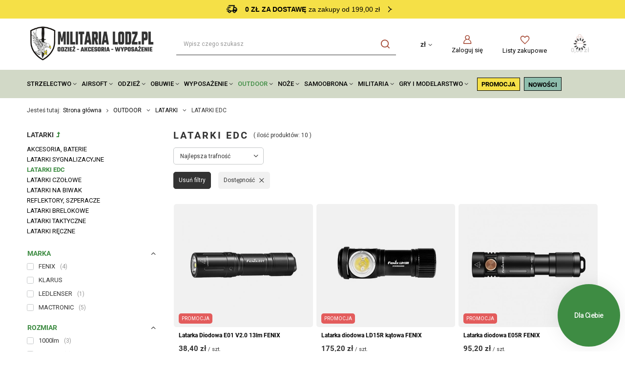

--- FILE ---
content_type: text/html; charset=utf-8
request_url: https://militarialodz.pl/pl/menu/latarki-edc-1557.html
body_size: 36315
content:
<!DOCTYPE html>
<html lang="pl" class="--freeShipping --vat --gross " ><head><link rel="preload" as="image" fetchpriority="high" media="(max-width: 420px)" href="/hpeciai/49802ed45b6d6f4557bc66a0fdf8edc3/pol_is_Latarka-Diodowa-E01-V2-0-13lm-FENIX-52862webp"><link rel="preload" as="image" fetchpriority="high" media="(min-width: 420.1px)" href="/hpeciai/b3d72ef9d1b56e9b9469cd89f38fb038/pol_il_Latarka-Diodowa-E01-V2-0-13lm-FENIX-52862webp"><link rel="preload" as="image" fetchpriority="high" media="(max-width: 420px)" href="/hpeciai/c2a67e67040ff1ba37d915dbf650cc2e/pol_is_Latarka-diodowa-LD15R-katowa-FENIX-32600webp"><link rel="preload" as="image" fetchpriority="high" media="(min-width: 420.1px)" href="/hpeciai/1918a3b0887c21d4ae8b8f4d9ed85e31/pol_il_Latarka-diodowa-LD15R-katowa-FENIX-32600webp"><meta name="viewport" content="user-scalable=no, initial-scale = 1.0, maximum-scale = 1.0, width=device-width, viewport-fit=cover"><meta http-equiv="Content-Type" content="text/html; charset=utf-8"><meta http-equiv="X-UA-Compatible" content="IE=edge"><title>LATARKI EDC | LATARKI | OUTDOOR - sklep militarialodz.pl</title><meta name="description" content="Zobacz produkty z kategorii LATARKI EDC. Militarialodz.pl to sklep militarny z oryginalnymi produktami czołowych producentów."><link rel="icon" href="/gfx/pol/favicon.ico"><meta name="theme-color" content="#3E8C43"><meta name="msapplication-navbutton-color" content="#3E8C43"><meta name="apple-mobile-web-app-status-bar-style" content="#3E8C43"><link rel="preload stylesheet" as="style" href="/gfx/pol/style.css.gzip?r=1755117452"><script>var app_shop={urls:{prefix:'data="/gfx/'.replace('data="', '')+'pol/',graphql:'/graphql/v1/'},vars:{meta:{viewportContent:'initial-scale = 1.0, maximum-scale = 5.0, width=device-width, viewport-fit=cover'},priceType:'gross',priceTypeVat:true,productDeliveryTimeAndAvailabilityWithBasket:false,geoipCountryCode:'US',fairShopLogo: { enabled: false, image: '/gfx/standards/safe_light.svg'},currency:{id:'PLN',symbol:'zł',country:'pl',format:'###,##0.00',beforeValue:false,space:true,decimalSeparator:',',groupingSeparator:' '},language:{id:'pol',symbol:'pl',name:'Polski'},omnibus:{enabled:true,rebateCodeActivate:false,hidePercentageDiscounts:false,},},txt:{priceTypeText:' brutto',},fn:{},fnrun:{},files:[],graphql:{}};const getCookieByName=(name)=>{const value=`; ${document.cookie}`;const parts = value.split(`; ${name}=`);if(parts.length === 2) return parts.pop().split(';').shift();return false;};if(getCookieByName('freeeshipping_clicked')){document.documentElement.classList.remove('--freeShipping');}if(getCookieByName('rabateCode_clicked')){document.documentElement.classList.remove('--rabateCode');}function hideClosedBars(){const closedBarsArray=JSON.parse(localStorage.getItem('closedBars'))||[];if(closedBarsArray.length){const styleElement=document.createElement('style');styleElement.textContent=`${closedBarsArray.map((el)=>`#${el}`).join(',')}{display:none !important;}`;document.head.appendChild(styleElement);}}hideClosedBars();</script><meta name="robots" content="index,follow"><meta name="rating" content="general"><meta name="Author" content="Militaria Lodz.pl na bazie IdoSell (www.idosell.com/shop).">
<!-- Begin LoginOptions html -->

<style>
#client_new_social .service_item[data-name="service_Apple"]:before, 
#cookie_login_social_more .service_item[data-name="service_Apple"]:before,
.oscop_contact .oscop_login__service[data-service="Apple"]:before {
    display: block;
    height: 2.6rem;
    content: url('/gfx/standards/apple.svg?r=1743165583');
}
.oscop_contact .oscop_login__service[data-service="Apple"]:before {
    height: auto;
    transform: scale(0.8);
}
#client_new_social .service_item[data-name="service_Apple"]:has(img.service_icon):before,
#cookie_login_social_more .service_item[data-name="service_Apple"]:has(img.service_icon):before,
.oscop_contact .oscop_login__service[data-service="Apple"]:has(img.service_icon):before {
    display: none;
}
</style>

<!-- End LoginOptions html -->

<!-- Open Graph -->
<meta property="og:type" content="website"><meta property="og:url" content="https://militarialodz.pl/pl/menu/latarki-edc-1557.html
"><meta property="og:title" content="LATARKI EDC | LATARKI | OUTDOOR - sklep militarialodz.pl"><meta property="og:description" content="Zobacz produkty z kategorii LATARKI EDC. Militarialodz.pl to sklep militarny z oryginalnymi produktami czołowych producentów."><meta property="og:site_name" content="Militaria Lodz.pl"><meta property="og:locale" content="pl_PL"><meta property="og:image" content="https://militarialodz.pl/hpeciai/f34ba033bfedbf4820e1e577be01cfed/pol_pl_Latarka-Diodowa-E01-V2-0-13lm-FENIX-52862_2.webp"><meta property="og:image:width" content="450"><meta property="og:image:height" content="450"><script >
window.dataLayer = window.dataLayer || [];
window.gtag = function gtag() {
dataLayer.push(arguments);
}
gtag('consent', 'default', {
'ad_storage': 'denied',
'analytics_storage': 'denied',
'ad_personalization': 'denied',
'ad_user_data': 'denied',
'wait_for_update': 500
});

gtag('set', 'ads_data_redaction', true);
</script><script id="iaiscript_1" data-requirements="W10=" data-ga4_sel="ga4script">
window.iaiscript_1 = `<${'script'}  class='google_consent_mode_update'>
gtag('consent', 'update', {
'ad_storage': 'granted',
'analytics_storage': 'granted',
'ad_personalization': 'granted',
'ad_user_data': 'granted'
});
</${'script'}>`;
</script>
<!-- End Open Graph -->

<link rel="canonical" href="https://militarialodz.pl/pl/menu/latarki-edc-1557.html" />

                <!-- Global site tag (gtag.js) -->
                <script  async src="https://www.googletagmanager.com/gtag/js?id=AW-16767727988"></script>
                <script >
                    window.dataLayer = window.dataLayer || [];
                    window.gtag = function gtag(){dataLayer.push(arguments);}
                    gtag('js', new Date());
                    
                    gtag('config', 'AW-16767727988', {"allow_enhanced_conversions":true});
gtag('config', 'G-LREDDH6R1Y');

                </script>
                            <!-- Google Tag Manager -->
                    <script >(function(w,d,s,l,i){w[l]=w[l]||[];w[l].push({'gtm.start':
                    new Date().getTime(),event:'gtm.js'});var f=d.getElementsByTagName(s)[0],
                    j=d.createElement(s),dl=l!='dataLayer'?'&l='+l:'';j.async=true;j.src=
                    'https://www.googletagmanager.com/gtm.js?id='+i+dl;f.parentNode.insertBefore(j,f);
                    })(window,document,'script','dataLayer','GTM-PQ6H9X86');</script>
            <!-- End Google Tag Manager -->
<!-- Begin additional html or js -->


<!--90|2|41| modified: 2024-12-09 13:47:12-->
<style><!--
  .headline {
    justify-content: flex-start;
    font-weight: 600;
    font-size: 2rem !important;
    letter-spacing: 0.3rem;
  }

#footer_links .footer_links#menu_account, #footer_links .footer_links#menu_orders {
border-color: #000;
}

  #menu_buttons2 > .menu_button_wrapper > a > img {
    margin: 0 auto;
  }

  .topBasket__sub:after,
  .wishlist_link:before,
  .account_link:before,
  .menu_search__submit:before,
  .sltm_link:before,
  .menu_search__mobile:before {
    color: #a64b37;
  }
  @media (min-width: 979px) {
    #menu_categories {
      position: relative;
      margin-bottom: 0;
      padding: 1.5rem 0;
    }

    #menu_categories:before {
      position: absolute;
      content: "";
      width: 100vw;
      height: 100%;
      transform: translate(-50%, -50%);
      top: 50%;
      left: 50%;
      background: #d2d9c7;
      z-index: -1;
    }

#menu_categories ul.navbar-nav > li:last-child > a {
      padding: 0 !important;
line-height: 90%;
vertical-align: text-bottom;
    }

    #menu_navbar > .navbar-nav > .nav-item > .nav-link {
      display: inline-block;
      padding: 0;
      padding-left: 10px;
    }

    #menu_navbar > .navbar-nav > .nav-item::after {
      display: inline-block;
      content: "\F107";
      font-family: FontAwesome;
      margin-left: 0.3rem;
      font-size: 1.3rem;
      transition: transform 0.3s;
    }

    #menu_navbar > .navbar-nav > .nav-item:hover::after {
      transform: rotateX(180deg);
    }

    #menu_categories ul.navbar-nav > li:last-child::after {
      display: none;
    }


  }

  .hotspot {
    margin: 5rem 0 !important;
  }

  #menu_categories ul.navbar-nav > li:last-child {
    padding: 6px 12px;
    background: #fff;
    border: 1px solid #000;
    border-radius: 5px;
    margin-left: 8px;
  }

  #menu_buttons2 {
    padding: 80px 0;
    position: relative;
  }
  #menu_buttons2:before {
    content: "";
    background-image: url("https://militarialodz.pl/data/include/cms/IdoMods/background.svg");
    background-size: cover;
    background-position: center;
    position: absolute;
    transform: translate(-50%, -50%);
    width: 100vw;
    height: 100%;
    top: 50%;
    left: 50%;
  }

  .menu_button_wrapper a img {
    border-radius: 5px;
  }

  #footer_links {
    padding-top: 2rem;
  }

  .footer_settings {
    padding-bottom: 1rem;
  }

  #menu_contact {
    position: relative;
    margin: 0;
    background: #000;
    color: #fff;
    padding: 24px 0;
  }

  #menu_contact ul,
  #menu_contact ul li a {
    background: #000;
    color: #fff;
  }

  #menu_contact:before {
    content: "";
    position: absolute;
    width: 100vw;
    height: 100%;
    transform: translate(-50%, -50%);
    top: 50%;
    left: 50%;
    background: #000;
    z-index: 1;
  }

  #menu_buttons {
    min-height: 460px;
    color: #fff;
    position: relative;
    display: flex;
    justify-content: center;
    align-items: center;
  }

  #menu_buttons:before {
    content: "";
    background: linear-gradient(
        0deg,
        rgba(0, 0, 0, 0.5) 0%,
        rgba(0, 0, 0, 0.5) 100%
      ),
      url("https://militarialodz.pl/data/include/cms/IdoMods/newsletterBg.webp"),
      lightgray 50% / cover no-repeat;
    background-position-y: 10%;
    position: absolute;
    transform: translate(-50%, -50%);
    width: 100vw;
    height: 100%;
    top: 50%;
    left: 50%;
  }

  .newsletter_form_label {
    color: #fff;
  }

  #links_footer_1 ul.footer_links_sub li:last-child {
    padding: 6px 24px;
    background: #fff;
    border: 1px solid #000;
    border-radius: 5px;
    font-weight: 800;
    width: max-content;
    display: flex;
    align-items: center;
  }

  @media (max-width: 757px) {
    #links_footer_1 ul.footer_links_sub li:last-child {
      margin: 0 auto;
    }
  }

  #links_footer_1 ul.footer_links_sub li:last-child:before {
    content: "\E815";
    font-family: FontAwesome;
    font-weight: 400;
    margin-right: 0.5rem;
    color: #0d0d0d;
    font-size: 16px;
  }

  .price_info:after,
  .idosell:before {
    background: #000;
  }

  .price_info__wrapper {
    color: #000;
  }

.opis-box {
    width: 100%;
    padding: 20px;
}

.row {
    display: flex;
    flex-wrap: wrap;
    margin-bottom: 20px;
}

.text-box, .image-box {
    flex: 1;
    padding: 10px;
    border: 0px;
}

.image-box img {
    width: 100%;
    height: auto;
}

@media (max-width: 768px) {
    .row {
        flex-direction: column;
    }
}

.questions__question_txt py-2 {
    font-weight: bold; 
}
--></style>
<!--94|2|41| modified: 2024-11-21 12:40:23-->
<style>
header.commercial_banner {
grid-template-areas:
"rabateCode rabateCode rabateCode rabateCode rabateCode"
"freeShipping freeShipping freeShipping freeShipping freeShipping"
"bars_top bars_top bars_top bars_top bars_top"
"logo menu_search shopping_list_top_mobile menu_basket menu_categories" !important;
}

@media(min-width: 979px) {
header.commercial_banner {
grid-template-areas:
"rabateCode rabateCode rabateCode rabateCode"
"freeShipping freeShipping freeShipping freeShipping"
"bars_top bars_top bars_top bars_top"
"logo menu_search menu_settings menu_basket"
"menu_categories menu_categories menu_categories menu_categories"
"breadcrumbs breadcrumbs breadcrumbs breadcrumbs" !important;
}
}

@media(min-width: 979px){
  .--scroll-down{
    .freeShipping{
      position: fixed;
      top: 0;
      z-index: 999;
    }
   
  .bars__item {
      position: fixed;
      top: 4.6rem;
      width: 100%;
      max-width: 117rem;
  }
  }
}

</style>
<!--97|2|41| modified: 2025-03-24 14:23:46-->
<style>
#menu_banners3 {
gap: 2rem;
align-items: center;
justify-content: center;
}

#menu_buttons2 img, #menu_banners3 img {
    border-radius: 0;
}

#menu_banners3 .menu_button_wrapper {
max-width: unset;
align-items: center;
justify-content: center;
display: flex;
}

#menu_banners3 ul.slick-dots {
bottom: -2rem;
    display: flex;
    justify-content: center;
    gap: 0.2rem;
}

#menu_banners3 ul.slick-dots li.slick-active button {
background: #000;
    width: 4.8rem;
}

#menu_banners3 ul.slick-dots button::before {
display: none;
}

#menu_banners3 ul.slick-dots li {
width: fit-content !important;
}

#menu_banners3 ul.slick-dots li button {
width: 2.4rem;
    background: #ccc;
    height: .4rem;
}

#menu_buttons2 {
padding: 0;
align-items: center;
    justify-content: center;
flex-direction: column;
margin-bottom: 0;
}

#menu_buttons2 .menu_button_wrapper {
padding: 0;
    margin: 0 1rem 3rem; 
}

#menu_buttons2::before {
display: none;
}

#menu_buttons2 .menu_button_wrapper.col-6 {
max-width: unset;
    width: fit-content;
    flex: 0 0 auto;
}

@media (min-width: 979px){
#menu_banners3 .menu_button_wrapper {
max-width: calc((100% - 4rem) / 3);
}

#menu_buttons2 .menu_button_wrapper:first-of-type {
width: 56%;
}
#menu_buttons2 .menu_button_wrapper:last-of-type {
width: 39%;
}

#menu_buttons2 {
flex-direction: row;
}
}
</style>
<!--98|2|41-->
<style>
#menu_buttons::before {
    background: url('/data/include/cms//newsletter_bg.webp');
    background-color: #000;
    background-repeat: no-repeat;
    background-size: cover;
}
</style>
<!--91|2|42-->
<meta name="google-site-verification" content="qkf0HdiZyXMd7gkjuzTTQi7DjaSV51FzYtun4nANhPs" />
<!--100|2|46-->
<script>/*
 * edrone JavaScript Library.
 * https://edrone.me/
 *
 * GPL licenses.
 * https://edrone.me/integration-license/
*/
(function(srcjs) {
    window._edrone = window._edrone || {};
    _edrone.app_id = "67e17434ba544";
    _edrone.version = "1.1.15";
    _edrone.platform = "iai";
    _edrone.action_type = "other";
    _edrone._old_init = _edrone.init


    fetch(window.location.origin + '/ajax/basket.php')
    .then(function(response) {
        return response.json();
    }).then(function(data) {
        if (data.basket.products.length != 0) {
            localStorage.setItem('iai_basket', JSON.stringify(data));
        }
        if (data.basket.user) {
            _edrone.email = data.basket.user.email ? data.basket.user.email : ''
            _edrone.first_name = data.basket.user.firstname ? data.basket.user.firstname : ''
            _edrone.last_name = data.basket.user.lastname ? data.basket.user.lastname : ''
        }
    });

    var doc = document.createElement('script');
    doc.type = 'text/javascript';
    doc.async = true;
    doc.src = ('https:' == document.location.protocol
        ? 'https:'
        : 'http:') + srcjs;
    var s = document.getElementsByTagName('script')[0];
    s.parentNode.insertBefore(doc, s);
})("//d3bo67muzbfgtl.cloudfront.net/edrone_2_0.js");

            </script>

<!-- End additional html or js -->
</head><body><div id="container" class="search_page container max-width-1200"><header class=" commercial_banner"><script class="ajaxLoad">app_shop.vars.vat_registered="true";app_shop.vars.currency_format="###,##0.00";app_shop.vars.currency_before_value=false;app_shop.vars.currency_space=true;app_shop.vars.symbol="zł";app_shop.vars.id="PLN";app_shop.vars.baseurl="http://militarialodz.pl/";app_shop.vars.sslurl="https://militarialodz.pl/";app_shop.vars.curr_url="%2Fpl%2Fmenu%2Flatarki-edc-1557.html";var currency_decimal_separator=',';var currency_grouping_separator=' ';app_shop.vars.blacklist_extension=["exe","com","swf","js","php"];app_shop.vars.blacklist_mime=["application/javascript","application/octet-stream","message/http","text/javascript","application/x-deb","application/x-javascript","application/x-shockwave-flash","application/x-msdownload"];app_shop.urls.contact="/pl/contact.html";</script><div id="viewType" style="display:none"></div><div id="freeShipping" class="freeShipping"><span class="freeShipping__info">0 zł za dostawę</span><strong class="freeShipping__val">
				za zakupy od 199,00 zł</strong></div><div id="logo" class="d-flex align-items-center" data-bg="/data/gfx/mask/pol/top_2_big.jpg"><a href="/" target="_self"><img src="/data/gfx/mask/pol/logo_2_big.svg" alt="Militaria Lodz.pl - największy sklep militarny w Łodzi" width="392" height="126"></a></div><form action="https://militarialodz.pl/pl/search.html" method="get" id="menu_search" class="menu_search"><a href="#showSearchForm" class="menu_search__mobile"></a><div class="menu_search__block"><div class="menu_search__item --input"><input class="menu_search__input" type="text" name="text" autocomplete="off" placeholder="Wpisz czego szukasz" aria-label="Wpisz czego szukasz"><button class="menu_search__submit" type="submit" aria-label="Szukaj"></button></div><div class="menu_search__item --results search_result"></div></div></form><div id="menu_settings" class="align-items-center justify-content-center justify-content-lg-end"><div class="open_trigger"><span class="d-none d-md-inline-block flag_txt">zł</span><div class="menu_settings_wrapper d-md-none"><div class="menu_settings_inline"><div class="menu_settings_header">
								Język i waluta: 
							</div><div class="menu_settings_content"><span class="menu_settings_flag flag flag_pol"></span><strong class="menu_settings_value"><span class="menu_settings_language">pl</span><span> | </span><span class="menu_settings_currency">zł</span></strong></div></div><div class="menu_settings_inline"><div class="menu_settings_header">
								Dostawa do: 
							</div><div class="menu_settings_content"><strong class="menu_settings_value">Polska</strong></div></div></div><i class="icon-angle-down d-none d-md-inline-block"></i></div><form action="https://militarialodz.pl/pl/settings.html" method="post"><ul><li><div class="form-group"><label for="menu_settings_curr">Waluta</label><div class="select-after"><select class="form-control" name="curr" id="menu_settings_curr"><option value="PLN" selected>zł</option><option value="EUR">€ (1 zł = 0.237€)
															</option><option value="CZK">Kč (1 zł = 5.7571Kč)
															</option></select></div></div><div class="form-group"><label for="menu_settings_country">Dostawa do</label><div class="select-after"><select class="form-control" name="country" id="menu_settings_country"><option value="1143020016">Austria</option><option value="1143020022">Belgia</option><option value="1143020033">Bułgaria</option><option value="1143020038">Chorwacja</option><option value="1143020040">Cypr</option><option value="1143020041">Czechy</option><option value="1143020042">Dania</option><option value="1143020051">Estonia</option><option value="1143020056">Finlandia</option><option value="1143020057">Francja</option><option value="1143020062">Grecja</option><option value="1143020075">Hiszpania</option><option value="1143020076">Holandia</option><option value="1143020083">Irlandia</option><option value="1143020116">Litwa</option><option value="1143020118">Łotwa</option><option value="1143020117">Luksembourg</option><option value="1143020126">Malta</option><option value="1143020143">Niemcy</option><option selected value="1143020003">Polska</option><option value="1143020163">Portugalia</option><option value="1143020169">Rumunia</option><option value="1143020182">Słowacja</option><option value="1143020183">Słowenia</option><option value="1143020193">Szwecja</option><option value="1143020217">Węgry</option><option value="1143020218">Wielka Brytania</option><option value="1143020220">Włochy</option></select></div></div></li><li class="buttons"><button class="btn --solid --large" type="submit">
								Zastosuj zmiany
							</button></li></ul></form><div id="menu_additional"><a class="account_link" href="https://militarialodz.pl/pl/login.html">Zaloguj się</a><div class="shopping_list_top" data-empty="true"><a href="https://militarialodz.pl/pl/shoppinglist" class="wishlist_link slt_link --empty">Listy zakupowe</a><div class="slt_lists"><ul class="slt_lists__nav"><li class="slt_lists__nav_item" data-list_skeleton="true" data-list_id="true" data-shared="true"><a class="slt_lists__nav_link" data-list_href="true"><span class="slt_lists__nav_name" data-list_name="true"></span><span class="slt_lists__count" data-list_count="true">0</span></a></li><li class="slt_lists__nav_item --empty"><a class="slt_lists__nav_link --empty" href="https://militarialodz.pl/pl/shoppinglist"><span class="slt_lists__nav_name" data-list_name="true">Lista zakupowa</span><span class="slt_lists__count" data-list_count="true">0</span></a></li></ul></div></div></div></div><div class="shopping_list_top_mobile" data-empty="true"><a href="https://militarialodz.pl/pl/shoppinglist" class="sltm_link --empty"></a></div><div id="menu_basket" class="topBasket --skeleton"><a class="topBasket__sub" href="/basketedit.php"><span class="badge badge-info"></span><strong class="topBasket__price">0,00 zł</strong></a><div class="topBasket__details --products" style="display: none;"><div class="topBasket__block --labels"><label class="topBasket__item --name">Produkt</label><label class="topBasket__item --sum">Ilość</label><label class="topBasket__item --prices">Cena</label></div><div class="topBasket__block --products"></div></div><div class="topBasket__details --shipping" style="display: none;"><span class="topBasket__name">Koszt dostawy od</span><span id="shipppingCost"></span></div><script>
						app_shop.vars.cache_html = true;
					</script></div><nav id="menu_categories" class="wide"><button type="button" class="navbar-toggler" aria-label="Menu"><i class="icon-reorder"></i></button><div class="navbar-collapse" id="menu_navbar"><ul class="navbar-nav mx-md-n2"><li class="nav-item"><a  href="/pl/menu/strzelectwo-1541.html" target="_self" title="STRZELECTWO" class="nav-link" >STRZELECTWO</a><ul class="navbar-subnav"><li class="nav-item"><a  href="/pl/menu/bron-czarnoprochowa-1752.html" target="_self" title="BROŃ CZARNOPROCHOWA" class="nav-link" >BROŃ CZARNOPROCHOWA</a><ul class="navbar-subsubnav"><li class="nav-item"><a  href="/pl/menu/rewolwery-pistolety-1758.html" target="_self" title="REWOLWERY, PISTOLETY" class="nav-link" >REWOLWERY, PISTOLETY</a></li><li class="nav-item"><a  href="/pl/menu/karabiny-strzelby-3033.html" target="_self" title="KARABINY, STRZELBY" class="nav-link" >KARABINY, STRZELBY</a></li><li class="nav-item"><a  href="/pl/menu/bebny-lufy-3879.html" target="_self" title="BĘBNY, LUFY" class="nav-link" >BĘBNY, LUFY</a></li><li class="nav-item"><a  href="/pl/menu/kule-pociski-smary-do-kul-1753.html" target="_self" title="KULE, POCISKI, SMARY DO KUL" class="nav-link" >KULE, POCISKI, SMARY DO KUL</a></li><li class="nav-item"><a  href="/pl/menu/akcesoria-3880.html" target="_self" title="AKCESORIA" class="nav-link" >AKCESORIA</a><ul class="navbar-subsubsubnav"><li class="nav-item"><a  href="/pl/menu/kapiszony-kapiszonowniki-zdzieraki-3888.html" target="_self" title="KAPISZONY, KAPISZONOWNIKI, ZDZIERAKI" class="nav-link" >KAPISZONY, KAPISZONOWNIKI, ZDZIERAKI</a></li><li class="nav-item"><a  href="/pl/menu/prasy-podbojczyki-wyciory-grajcary-3889.html" target="_self" title="PRASY, PODBOJCZYKI, WYCIORY, GRAJCARY" class="nav-link" >PRASY, PODBOJCZYKI, WYCIORY, GRAJCARY</a></li><li class="nav-item"><a  href="/pl/menu/kominki-smary-klucze-do-kominkow-3890.html" target="_self" title="KOMINKI, SMARY, KLUCZE DO KOMINKÓW" class="nav-link" >KOMINKI, SMARY, KLUCZE DO KOMINKÓW</a></li><li class="nav-item"><a  href="/pl/menu/smary-3891.html" target="_self" title="SMARY" class="nav-link" >SMARY</a></li><li class="nav-item"><a  href="/pl/menu/prochownice-lejki-miarki-prochowe-3894.html" target="_self" title="PROCHOWNICE, LEJKI, MIARKI PROCHOWE" class="nav-link" >PROCHOWNICE, LEJKI, MIARKI PROCHOWE</a></li></ul></li><li class="nav-item"><a  href="/pl/menu/czesci-zamienne-3893.html" target="_self" title="CZĘŚCI ZAMIENNE" class="nav-link" >CZĘŚCI ZAMIENNE</a></li><li class="nav-item"><a  href="/pl/menu/konserwacja-i-czyszczenie-3881.html" target="_self" title="KONSERWACJA I CZYSZCZENIE" class="nav-link" >KONSERWACJA I CZYSZCZENIE</a><ul class="navbar-subsubsubnav"><li class="nav-item"><a  href="/pl/menu/oleje-smary-3882.html" target="_self" title="OLEJE, SMARY" class="nav-link" >OLEJE, SMARY</a></li><li class="nav-item"><a  href="/pl/menu/zestawy-do-czyszczenia-3883.html" target="_self" title="ZESTAWY DO CZYSZCZENIA" class="nav-link" >ZESTAWY DO CZYSZCZENIA</a></li><li class="nav-item"><a  href="/pl/menu/wyciory-szczotki-3884.html" target="_self" title="WYCIORY, SZCZOTKI" class="nav-link" >WYCIORY, SZCZOTKI</a></li><li class="nav-item"><a  href="/pl/menu/przecieraki-3886.html" target="_self" title="PRZECIERAKI" class="nav-link" >PRZECIERAKI</a></li><li class="nav-item"><a  href="/pl/menu/sznury-3887.html" target="_self" title="SZNURY" class="nav-link" >SZNURY</a></li></ul></li><li class="nav-item"><a  href="/pl/menu/pasy-kabury-3892.html" target="_self" title="PASY, KABURY" class="nav-link" >PASY, KABURY</a></li></ul></li><li class="nav-item"><a  href="/pl/menu/wiatrowki-1657.html" target="_self" title="WIATRÓWKI" class="nav-link" >WIATRÓWKI</a><ul class="navbar-subsubnav more"><li class="nav-item"><a  href="/pl/menu/wiatrowki-dlugie-1764.html" target="_self" title="WIATRÓWKI DŁUGIE" class="nav-link" >WIATRÓWKI DŁUGIE</a><ul class="navbar-subsubsubnav"><li class="nav-item"><a  href="/pl/menu/wiatrowki-dlugie-lamane-4204.html" target="_self" title="WIATRÓWKI DŁUGIE ŁAMANE" class="nav-link" >WIATRÓWKI DŁUGIE ŁAMANE</a></li><li class="nav-item"><a  href="/pl/menu/wiatrowki-dlugie-co2-4208.html" target="_self" title="WIATRÓWKI DŁUGIE CO2" class="nav-link" >WIATRÓWKI DŁUGIE CO2</a></li><li class="nav-item --all"><a class="nav-link" href="/pl/menu/wiatrowki-dlugie-1764.html">+ Pokaż wszystkie</a></li></ul></li><li class="nav-item"><a  href="/pl/menu/wiatrowki-pcp-1806.html" target="_self" title="WIATRÓWKI PCP" class="nav-link" >WIATRÓWKI PCP</a><ul class="navbar-subsubsubnav"><li class="nav-item"><a  href="/pl/menu/wiatrowki-pcp-akcesoria-4222.html" target="_self" title="WIATRÓWKI PCP AKCESORIA" class="nav-link" >WIATRÓWKI PCP AKCESORIA</a></li></ul></li><li class="nav-item"><a  href="/pl/menu/wiatrowki-krotkie-1765.html" target="_self" title="WIATRÓWKI KRÓTKIE" class="nav-link" >WIATRÓWKI KRÓTKIE</a><ul class="navbar-subsubsubnav"><li class="nav-item"><a  href="/pl/menu/pistolety-4277.html" target="_self" title="PISTOLETY" class="nav-link" >PISTOLETY</a></li><li class="nav-item"><a  href="/pl/menu/rewolwery-4278.html" target="_self" title="REWOLWERY" class="nav-link" >REWOLWERY</a></li></ul></li><li class="nav-item"><a  href="/pl/menu/lunety-1658.html" target="_self" title="LUNETY" class="nav-link" >LUNETY</a></li><li class="nav-item"><a  href="/pl/menu/montaze-1705.html" target="_self" title="MONTAŻE" class="nav-link" >MONTAŻE</a></li><li class="nav-item"><a  href="/pl/menu/dwojnogi-4228.html" target="_self" title="DWÓJNOGI" class="nav-link" >DWÓJNOGI</a></li><li class="nav-item"><a  href="/pl/menu/wiatrowki-co2-1722.html" target="_self" title="CO2" class="nav-link" >CO2</a></li><li class="nav-item"><a  href="/pl/menu/tarcze-cele-1744.html" target="_self" title="TARCZE, CELE" class="nav-link" >TARCZE, CELE</a></li><li class="nav-item"><a  href="/pl/menu/srut-1763.html" target="_self" title="ŚRUT" class="nav-link" >ŚRUT</a><ul class="navbar-subsubsubnav"><li class="nav-item"><a  href="/pl/menu/4-5mm-2918.html" target="_self" title="4,5mm" class="nav-link" >4,5mm</a></li><li class="nav-item"><a  href="/pl/menu/5-5mm-2919.html" target="_self" title="5,5mm" class="nav-link" >5,5mm</a></li><li class="nav-item"><a  href="/pl/menu/-5-5mm-2920.html" target="_self" title="&amp;gt; 5,5mm" class="nav-link" >&gt; 5,5mm</a></li><li class="nav-item"><a  href="/pl/menu/bb-2921.html" target="_self" title="BB" class="nav-link" >BB</a></li></ul></li><li class="nav-item"><a  href="/pl/menu/konserwacja-1805.html" target="_self" title="KONSERWACJA" class="nav-link" >KONSERWACJA</a></li><li class="nav-item"><a  href="/pl/menu/magazynki-1917.html" target="_self" title="MAGAZYNKI " class="nav-link" >MAGAZYNKI </a></li><li class="nav-item --extend"><a href="" class="nav-link" txt_alt="- Zwiń">+ Rozwiń</a></li></ul></li><li class="nav-item empty"><a  href="/pl/menu/proce-1625.html" target="_self" title="PROCE" class="nav-link" >PROCE</a></li><li class="nav-item empty"><a  href="/pl/menu/zawieszenia-1918.html" target="_self" title="ZAWIESZENIA" class="nav-link" >ZAWIESZENIA</a></li><li class="nav-item"><a  href="/pl/menu/amunicja-i-proch-1745.html" target="_self" title="AMUNICJA I PROCH" class="nav-link" >AMUNICJA I PROCH</a><ul class="navbar-subsubnav"><li class="nav-item"><a  href="/pl/menu/amunicja-strzelba-1750.html" target="_self" title="AMUNICJA STRZELBA" class="nav-link" >AMUNICJA STRZELBA</a></li><li class="nav-item"><a  href="/pl/menu/kule-do-czarnoprochowcow-1754.html" target="_self" title="KULE DO CZARNOPROCHOWCÓW" class="nav-link" >KULE DO CZARNOPROCHOWCÓW</a></li><li class="nav-item"><a  href="/pl/menu/proch-czarny-1927.html" target="_self" title="PROCH CZARNY" class="nav-link" >PROCH CZARNY</a></li></ul></li><li class="nav-item empty"><a  href="/pl/menu/zbijaki-flagi-1751.html" target="_self" title="ZBIJAKI, FLAGI" class="nav-link" >ZBIJAKI, FLAGI</a></li><li class="nav-item"><a  href="/pl/menu/okulary-ochronne-1822.html" target="_self" title="OKULARY OCHRONNE" class="nav-link" >OKULARY OCHRONNE</a><ul class="navbar-subsubnav"><li class="nav-item"><a  href="/pl/menu/czyszczenie-1823.html" target="_self" title="CZYSZCZENIE" class="nav-link" >CZYSZCZENIE</a></li><li class="nav-item"><a  href="/pl/menu/okulary-ochronne-1838.html" target="_self" title="OKULARY OCHRONNE" class="nav-link" >OKULARY OCHRONNE</a></li><li class="nav-item"><a  href="/pl/menu/paski-akcesoria-1852.html" target="_self" title="PASKI, AKCESORIA" class="nav-link" >PASKI, AKCESORIA</a></li><li class="nav-item"><a  href="/pl/menu/okulary-balistyczne-1856.html" target="_self" title="OKULARY BALISTYCZNE" class="nav-link" >OKULARY BALISTYCZNE</a></li><li class="nav-item"><a  href="/pl/menu/pokrowce-1859.html" target="_self" title="POKROWCE" class="nav-link" >POKROWCE</a></li><li class="nav-item"><a  href="/pl/menu/wizjery-1935.html" target="_self" title="WIZJERY" class="nav-link" >WIZJERY</a></li></ul></li><li class="nav-item"><a  href="/pl/menu/czesci-do-broni-1694.html" target="_self" title="CZĘŚCI DO BRONI" class="nav-link" >CZĘŚCI DO BRONI</a><ul class="navbar-subsubnav"><li class="nav-item"><a  href="/pl/menu/czesci-ar-1695.html" target="_self" title="CZĘŚCI AR" class="nav-link" >CZĘŚCI AR</a></li><li class="nav-item"><a  href="/pl/menu/czesci-ak-1804.html" target="_self" title="CZĘŚCI AK" class="nav-link" >CZĘŚCI AK</a></li><li class="nav-item"><a  href="/pl/menu/czesci-pistolet-1742.html" target="_self" title="CZĘŚCI PISTOLET" class="nav-link" >CZĘŚCI PISTOLET</a></li><li class="nav-item"><a  href="/pl/menu/chwyty-1703.html" target="_self" title="CHWYTY" class="nav-link" >CHWYTY</a></li><li class="nav-item"><a  href="/pl/menu/loza-1761.html" target="_self" title="ŁOŻA" class="nav-link" >ŁOŻA</a></li><li class="nav-item"><a  href="/pl/menu/kolby-1762.html" target="_self" title="KOLBY" class="nav-link" >KOLBY</a></li><li class="nav-item"><a  href="/pl/menu/montaze-1787.html" target="_self" title="MONTAŻE" class="nav-link" >MONTAŻE</a></li><li class="nav-item"><a  href="/pl/menu/szyny-1790.html" target="_self" title="SZYNY" class="nav-link" >SZYNY</a></li><li class="nav-item"><a  href="/pl/menu/dwojnogi-2943.html" target="_self" title="DWÓJNOGI" class="nav-link" >DWÓJNOGI</a></li></ul></li><li class="nav-item empty"><a  href="/pokrowce-i-walizki-na-bron" target="_self" title="POKROWCE I WALIZKI NA BROŃ" class="nav-link" >POKROWCE I WALIZKI NA BROŃ</a></li><li class="nav-item"><a  href="/pl/menu/celowniki-1648.html" target="_self" title="CELOWNIKI" class="nav-link" >CELOWNIKI</a><ul class="navbar-subsubnav"><li class="nav-item"><a  href="/pl/menu/kolimatory-1655.html" target="_self" title="KOLIMATORY" class="nav-link" >KOLIMATORY</a></li><li class="nav-item"><a  href="/pl/menu/lunety-celownicze-1659.html" target="_self" title="LUNETY CELOWNICZE" class="nav-link" >LUNETY CELOWNICZE</a></li><li class="nav-item"><a  href="/pl/menu/laserowe-wskazniki-1661.html" target="_self" title="LASEROWE WSKAŹNIKI" class="nav-link" >LASEROWE WSKAŹNIKI</a></li><li class="nav-item"><a  href="/pl/menu/montaze-1706.html" target="_self" title="MONTAŻE" class="nav-link" >MONTAŻE</a></li><li class="nav-item"><a  href="/pl/menu/przyrzady-mechaniczne-1803.html" target="_self" title="PRZYRZĄDY MECHANICZNE" class="nav-link" >PRZYRZĄDY MECHANICZNE</a></li></ul></li><li class="nav-item"><a  href="/pl/menu/kabury-1603.html" target="_self" title="KABURY" class="nav-link" >KABURY</a><ul class="navbar-subsubnav"><li class="nav-item"><a  href="/pl/menu/saszetki-na-bron-1604.html" target="_self" title="SASZETKI NA BROŃ" class="nav-link" >SASZETKI NA BROŃ</a></li><li class="nav-item"><a  href="/pl/menu/montaze-panele-szelki-1813.html" target="_self" title="MONTAŻE, PANELE, SZELKI" class="nav-link" >MONTAŻE, PANELE, SZELKI</a></li><li class="nav-item"><a  href="/pl/menu/kabury-na-pas-kydex-1870.html" target="_self" title="KABURY NA PAS KYDEX" class="nav-link" >KABURY NA PAS KYDEX</a></li><li class="nav-item"><a  href="/pl/menu/kabury-na-pas-cordura-1876.html" target="_self" title="KABURY NA PAS CORDURA" class="nav-link" >KABURY NA PAS CORDURA</a></li><li class="nav-item"><a  href="/pl/menu/kabury-do-skrytego-noszenia-1879.html" target="_self" title="KABURY DO SKRYTEGO NOSZENIA" class="nav-link" >KABURY DO SKRYTEGO NOSZENIA</a></li><li class="nav-item"><a  href="/pl/menu/kabury-skorzane-1887.html" target="_self" title="KABURY SKÓRZANE" class="nav-link" >KABURY SKÓRZANE</a></li><li class="nav-item"><a  href="/pl/menu/kabury-udowe-1890.html" target="_self" title="KABURY UDOWE" class="nav-link" >KABURY UDOWE</a></li><li class="nav-item"><a  href="/pl/menu/montaze-panele-szyny-1912.html" target="_self" title="MONTAŻE, PANELE, SZYNY" class="nav-link" >MONTAŻE, PANELE, SZYNY</a></li><li class="nav-item"><a  href="/pl/menu/ladownice-na-magazynki-1941.html" target="_self" title="ŁADOWNICE NA MAGAZYNKI" class="nav-link" >ŁADOWNICE NA MAGAZYNKI</a></li></ul></li><li class="nav-item empty"><a  href="/pl/menu/smycze-do-broni-1542.html" target="_self" title="SMYCZE DO BRONI" class="nav-link" >SMYCZE DO BRONI</a></li><li class="nav-item empty"><a  href="/pl/menu/magazynki-i-akcesoria-1741.html" target="_self" title="MAGAZYNKI I AKCESORIA" class="nav-link" >MAGAZYNKI I AKCESORIA</a></li><li class="nav-item empty"><a  href="/pl/menu/latarki-taktyczne-1784.html" target="_self" title="LATARKI TAKTYCZNE" class="nav-link" >LATARKI TAKTYCZNE</a></li><li class="nav-item empty"><a  href="/pl/menu/cele-i-tarcze-1743.html" target="_self" title="CELE I TARCZE" class="nav-link" >CELE I TARCZE</a></li><li class="nav-item"><a  href="/pl/menu/konserwacja-1755.html" target="_self" title="KONSERWACJA" class="nav-link" >KONSERWACJA</a><ul class="navbar-subsubnav"><li class="nav-item"><a  href="/pl/menu/oleje-smary-1756.html" target="_self" title="OLEJE, SMARY" class="nav-link" >OLEJE, SMARY</a></li><li class="nav-item"><a  href="/pl/menu/zestawy-do-czyszczenia-1757.html" target="_self" title="ZESTAWY DO CZYSZCZENIA" class="nav-link" >ZESTAWY DO CZYSZCZENIA</a></li><li class="nav-item"><a  href="/pl/menu/wyciory-szczotki-1903.html" target="_self" title="WYCIORY, SZCZOTKI" class="nav-link" >WYCIORY, SZCZOTKI</a></li><li class="nav-item"><a  href="/pl/menu/sznury-1934.html" target="_self" title="SZNURY" class="nav-link" >SZNURY</a></li></ul></li><li class="nav-item empty"><a  href="/pl/menu/ochronniki-sluchu-1807.html" target="_self" title="OCHRONNIKI SŁUCHU" class="nav-link" >OCHRONNIKI SŁUCHU</a></li></ul></li><li class="nav-item"><a  href="/pl/menu/airsoft-1505.html" target="_self" title="AIRSOFT" class="nav-link" >AIRSOFT</a><ul class="navbar-subnav"><li class="nav-item"><a  href="/pl/menu/repliki-broni-1728.html" target="_self" title="REPLIKI BRONI" class="nav-link" >REPLIKI BRONI</a><ul class="navbar-subsubnav"><li class="nav-item"><a  href="/pl/menu/karabinki-szturmowe-1732.html" target="_self" title="KARABINKI SZTURMOWE" class="nav-link" >KARABINKI SZTURMOWE</a></li><li class="nav-item"><a  href="/pl/menu/karabiny-snajperskie-1731.html" target="_self" title="KARABINY SNAJPERSKIE" class="nav-link" >KARABINY SNAJPERSKIE</a></li><li class="nav-item"><a  href="/pl/menu/ganaty-granatniki-1729.html" target="_self" title="GANATY GRANATNIKI" class="nav-link" >GANATY GRANATNIKI</a></li></ul></li><li class="nav-item"><a  href="/pl/menu/czesci-replik-1506.html" target="_self" title="CZĘŚCI REPLIK" class="nav-link" >CZĘŚCI REPLIK</a><ul class="navbar-subsubnav"><li class="nav-item"><a  href="/pl/menu/czesci-wewnetrzne-1507.html" target="_self" title="CZĘŚCI WEWNĘTRZNE" class="nav-link" >CZĘŚCI WEWNĘTRZNE</a><ul class="navbar-subsubsubnav more"><li class="nav-item"><a  href="/pl/menu/czesci-elektryczne-1640.html" target="_self" title="CZĘŚCI ELEKTRYCZNE" class="nav-link" >CZĘŚCI ELEKTRYCZNE</a></li><li class="nav-item"><a  href="/pl/menu/mosfet-1643.html" target="_self" title="MOSFET" class="nav-link" >MOSFET</a></li><li class="nav-item"><a  href="/pl/menu/blokady-przeciwpowrotne-1662.html" target="_self" title="BLOKADY PRZECIWPOWROTNE" class="nav-link" >BLOKADY PRZECIWPOWROTNE</a></li><li class="nav-item"><a  href="/pl/menu/cylindry-bore-up-1663.html" target="_self" title="CYLINDRY, BORE UP" class="nav-link" >CYLINDRY, BORE UP</a></li><li class="nav-item"><a  href="/pl/menu/glowice-tloka-cylindra-1664.html" target="_self" title="GŁOWICE TŁOKA, CYLINDRA" class="nav-link" >GŁOWICE TŁOKA, CYLINDRA</a></li><li class="nav-item"><a  href="/pl/menu/plytki-selektora-1666.html" target="_self" title="PŁYTKI SELEKTORA" class="nav-link" >PŁYTKI SELEKTORA</a></li><li class="nav-item"><a  href="/pl/menu/dysze-1667.html" target="_self" title="DYSZE" class="nav-link" >DYSZE</a></li><li class="nav-item"><a  href="/pl/menu/gumki-hop-up-dystansery-1668.html" target="_self" title="GUMKI HOP-UP, DYSTANSERY" class="nav-link" >GUMKI HOP-UP, DYSTANSERY</a></li><li class="nav-item"><a  href="/pl/menu/komory-hop-up-1669.html" target="_self" title="KOMORY HOP-UP" class="nav-link" >KOMORY HOP-UP</a></li><li class="nav-item"><a  href="/pl/menu/lufy-precyzyjne-1670.html" target="_self" title="LUFY PRECYZYJNE" class="nav-link" >LUFY PRECYZYJNE</a></li><li class="nav-item"><a  href="/pl/menu/lozyska-1671.html" target="_self" title="ŁOŻYSKA" class="nav-link" >ŁOŻYSKA</a></li><li class="nav-item"><a  href="/pl/menu/czesci-i-akcesoria-hpa-1672.html" target="_self" title="CZĘŚCI I AKCESORIA HPA" class="nav-link" >CZĘŚCI I AKCESORIA HPA</a></li><li class="nav-item"><a  href="/pl/menu/popychacze-1673.html" target="_self" title="POPYCHACZE" class="nav-link" >POPYCHACZE</a></li><li class="nav-item"><a  href="/pl/menu/sprezynki-inne-1674.html" target="_self" title="SPRĘŻYNKI INNE" class="nav-link" >SPRĘŻYNKI INNE</a></li><li class="nav-item"><a  href="/pl/menu/jezyki-spustowe-1675.html" target="_self" title="JĘZYKI SPUSTOWE" class="nav-link" >JĘZYKI SPUSTOWE</a></li><li class="nav-item"><a  href="/pl/menu/czesci-replik-gbb-1676.html" target="_self" title="CZĘŚCI REPLIK GBB" class="nav-link" >CZĘŚCI REPLIK GBB</a></li><li class="nav-item"><a  href="/pl/menu/pozostale-1679.html" target="_self" title="POZOSTAŁE" class="nav-link" >POZOSTAŁE</a></li><li class="nav-item"><a  href="/pl/menu/szkielety-gearbox-1681.html" target="_self" title="SZKIELETY GEARBOX" class="nav-link" >SZKIELETY GEARBOX</a></li><li class="nav-item"><a  href="/pl/menu/silniki-1682.html" target="_self" title="SILNIKI" class="nav-link" >SILNIKI</a></li><li class="nav-item"><a  href="/pl/menu/prowadnice-sprezyn-1683.html" target="_self" title="PROWADNICE SPRĘŻYN" class="nav-link" >PROWADNICE SPRĘŻYN</a></li><li class="nav-item"><a  href="/pl/menu/sprezyny-glowne-1687.html" target="_self" title="SPRĘŻYNY GŁÓWNE" class="nav-link" >SPRĘŻYNY GŁÓWNE</a></li><li class="nav-item"><a  href="/pl/menu/tloki-1688.html" target="_self" title="TŁOKI" class="nav-link" >TŁOKI</a></li><li class="nav-item"><a  href="/pl/menu/zebatki-1689.html" target="_self" title="ZĘBATKI" class="nav-link" >ZĘBATKI</a></li><li class="nav-item --extend"><a href="" class="nav-link" txt_alt="- Zwiń">+ Rozwiń</a></li></ul></li><li class="nav-item"><a  href="/pl/menu/czesci-zewnetrzne-1677.html" target="_self" title="CZĘŚCI ZEWNĘTRZNE" class="nav-link" >CZĘŚCI ZEWNĘTRZNE</a><ul class="navbar-subsubsubnav"><li class="nav-item"><a  href="/pl/menu/pozostale-1678.html" target="_self" title="POZOSTAŁE" class="nav-link" >POZOSTAŁE</a></li><li class="nav-item"><a  href="/pl/menu/uchwyty-do-zawieszen-1690.html" target="_self" title="UCHWYTY DO ZAWIESZEŃ" class="nav-link" >UCHWYTY DO ZAWIESZEŃ</a></li><li class="nav-item"><a  href="/pl/menu/lufy-zewnetrzne-1691.html" target="_self" title="LUFY ZEWNĘTRZNE" class="nav-link" >LUFY ZEWNĘTRZNE</a></li><li class="nav-item"><a  href="/pl/menu/szyny-1692.html" target="_self" title="SZYNY" class="nav-link" >SZYNY</a></li><li class="nav-item"><a  href="/pl/menu/raczki-chwyty-1696.html" target="_self" title="RĄCZKI, CHWYTY" class="nav-link" >RĄCZKI, CHWYTY</a></li><li class="nav-item"><a  href="/pl/menu/loza-konwersje-ris-1699.html" target="_self" title="ŁÓŻA, KONWERSJE RIS" class="nav-link" >ŁÓŻA, KONWERSJE RIS</a></li><li class="nav-item"><a  href="/pl/menu/panele-ochronne-ris-1700.html" target="_self" title="PANELE OCHRONNE RIS" class="nav-link" >PANELE OCHRONNE RIS</a></li><li class="nav-item"><a  href="/pl/menu/tlumiki-dzwieku-1794.html" target="_self" title="TŁUMIKI DŹWIĘKU" class="nav-link" >TŁUMIKI DŹWIĘKU</a></li></ul></li></ul></li><li class="nav-item empty"><a  href="/pl/menu/pokrowce-i-walizki-na-bron-1865.html" target="_self" title="POKROWCE I WALIZKI NA BROŃ" class="nav-link" >POKROWCE I WALIZKI NA BROŃ</a></li><li class="nav-item"><a  href="/pl/menu/celowniki-1651.html" target="_self" title="CELOWNIKI" class="nav-link" >CELOWNIKI</a><ul class="navbar-subsubnav"><li class="nav-item"><a  href="/pl/menu/lunety-celownicze-1656.html" target="_self" title="LUNETY CELOWNICZE" class="nav-link" >LUNETY CELOWNICZE</a></li><li class="nav-item"><a  href="/pl/menu/kolimatory-1654.html" target="_self" title="KOLIMATORY" class="nav-link" >KOLIMATORY</a></li><li class="nav-item"><a  href="/pl/menu/laserowe-wskazniki-1660.html" target="_self" title="LASEROWE WSKAŹNIKI" class="nav-link" >LASEROWE WSKAŹNIKI</a></li><li class="nav-item"><a  href="/pl/menu/montaze-1786.html" target="_self" title="MONTAŻE" class="nav-link" >MONTAŻE</a></li><li class="nav-item"><a  href="/pl/menu/akcesoria-do-celownikow-1693.html" target="_self" title="AKCESORIA" class="nav-link" >AKCESORIA</a></li></ul></li><li class="nav-item"><a  href="/pl/menu/baterie-ladowarki-1641.html" target="_self" title="BATERIE, ŁADOWARKI" class="nav-link" >BATERIE, ŁADOWARKI</a><ul class="navbar-subsubnav"><li class="nav-item"><a  href="/pl/menu/akumulatory-lipo-7-4v-1646.html" target="_self" title="AKUMULATORY LiPo 7,4V" class="nav-link" >AKUMULATORY LiPo 7,4V</a></li><li class="nav-item"><a  href="/pl/menu/akumulatory-lipo-11-1v-1645.html" target="_self" title="AKUMULATORY LiPo 11,1V" class="nav-link" >AKUMULATORY LiPo 11,1V</a></li><li class="nav-item"><a  href="/pl/menu/ladowarki-1647.html" target="_self" title="ŁADOWARKI" class="nav-link" >ŁADOWARKI</a></li><li class="nav-item"><a  href="/pl/menu/wtyczki-i-akcesoria-1642.html" target="_self" title="WTYCZKI I AKCESORIA" class="nav-link" >WTYCZKI I AKCESORIA</a></li></ul></li><li class="nav-item empty"><a  href="/pl/menu/zawieszenia-1874.html" target="_self" title="ZAWIESZENIA" class="nav-link" >ZAWIESZENIA</a></li><li class="nav-item"><a  href="/pl/menu/green-gas-co2-hpa-1685.html" target="_self" title="GREEN GAS, CO2, HPA" class="nav-link" >GREEN GAS, CO2, HPA</a><ul class="navbar-subsubnav"><li class="nav-item"><a  href="/pl/menu/butle-hp-przewody-1686.html" target="_self" title="BUTLE HP, PRZEWODY" class="nav-link" >BUTLE HP, PRZEWODY</a></li><li class="nav-item"><a  href="/pl/menu/co2-1723.html" target="_self" title="CO2" class="nav-link" >CO2</a></li><li class="nav-item"><a  href="/pl/menu/green-gas-1725.html" target="_self" title="GREEN GAS" class="nav-link" >GREEN GAS</a></li></ul></li><li class="nav-item empty"><a  href="/pl/menu/latarki-taktyczne-1783.html" target="_self" title="LATARKI TAKTYCZNE" class="nav-link" >LATARKI TAKTYCZNE</a></li><li class="nav-item empty"><a  href="/pl/menu/komunikacja-1550.html" target="_self" title="KOMUNIKACJA" class="nav-link" >KOMUNIKACJA</a></li><li class="nav-item empty"><a  href="/pl/menu/konserwacja-1796.html" target="_self" title="KONSERWACJA" class="nav-link" >KONSERWACJA</a></li><li class="nav-item empty"><a  href="/pl/menu/pirotechnika-1855.html" target="_self" title="PIROTECHNIKA" class="nav-link" >PIROTECHNIKA</a></li><li class="nav-item"><a  href="/pl/menu/okulary-gogle-1824.html" target="_self" title="OKULARY, GOGLE" class="nav-link" >OKULARY, GOGLE</a><ul class="navbar-subsubnav"><li class="nav-item"><a  href="/pl/menu/czyszczenie-1825.html" target="_self" title="CZYSZCZENIE" class="nav-link" >CZYSZCZENIE</a></li><li class="nav-item"><a  href="/pl/menu/okulary-ochronne-1839.html" target="_self" title="OKULARY OCHRONNE" class="nav-link" >OKULARY OCHRONNE</a></li><li class="nav-item"><a  href="/pl/menu/paski-akcesoria-1853.html" target="_self" title="PASKI, AKCESORIA" class="nav-link" >PASKI, AKCESORIA</a></li><li class="nav-item"><a  href="/pl/menu/okulary-balistyczne-1857.html" target="_self" title="OKULARY BALISTYCZNE" class="nav-link" >OKULARY BALISTYCZNE</a></li><li class="nav-item"><a  href="/pl/menu/pokrowce-1860.html" target="_self" title="POKROWCE" class="nav-link" >POKROWCE</a></li><li class="nav-item"><a  href="/pl/menu/gogle-1868.html" target="_self" title="GOGLE" class="nav-link" >GOGLE</a></li><li class="nav-item"><a  href="/pl/menu/wizjery-1936.html" target="_self" title="WIZJERY" class="nav-link" >WIZJERY</a></li></ul></li><li class="nav-item"><a  href="/pl/menu/kabury-1814.html" target="_self" title="KABURY" class="nav-link" >KABURY</a><ul class="navbar-subsubnav"><li class="nav-item"><a  href="/pl/menu/montaze-panele-szelki-1815.html" target="_self" title="MONTAŻE, PANELE, SZELKI" class="nav-link" >MONTAŻE, PANELE, SZELKI</a></li><li class="nav-item"><a  href="/pl/menu/kabury-na-pas-kydex-1872.html" target="_self" title="KABURY NA PAS KYDEX" class="nav-link" >KABURY NA PAS KYDEX</a></li><li class="nav-item"><a  href="/pl/menu/kabury-na-pas-cordura-1877.html" target="_self" title="KABURY NA PAS CORDURA" class="nav-link" >KABURY NA PAS CORDURA</a></li><li class="nav-item"><a  href="/pl/menu/kabury-do-skrytego-noszenia-1880.html" target="_self" title="KABURY DO SKRYTEGO NOSZENIA" class="nav-link" >KABURY DO SKRYTEGO NOSZENIA</a></li><li class="nav-item"><a  href="/pl/menu/saszetki-na-bron-1882.html" target="_self" title="SASZETKI NA BROŃ" class="nav-link" >SASZETKI NA BROŃ</a></li><li class="nav-item"><a  href="/pl/menu/kabury-skorzane-1888.html" target="_self" title="KABURY SKÓRZANE" class="nav-link" >KABURY SKÓRZANE</a></li><li class="nav-item"><a  href="/pl/menu/kabury-udowe-1891.html" target="_self" title="KABURY UDOWE" class="nav-link" >KABURY UDOWE</a></li><li class="nav-item"><a  href="/pl/menu/montaze-panele-szyny-1913.html" target="_self" title="MONTAŻE, PANELE, SZYNY" class="nav-link" >MONTAŻE, PANELE, SZYNY</a></li><li class="nav-item"><a  href="/pl/menu/ladownice-na-magazynki-1942.html" target="_self" title="ŁADOWNICE NA MAGAZYNKI" class="nav-link" >ŁADOWNICE NA MAGAZYNKI</a></li></ul></li><li class="nav-item"><a  href="/pl/menu/magazynki-1788.html" target="_self" title="MAGAZYNKI" class="nav-link" >MAGAZYNKI</a><ul class="navbar-subsubnav"><li class="nav-item"><a  href="/pl/menu/low-cap-1801.html" target="_self" title="LOW-CAP" class="nav-link" >LOW-CAP</a></li><li class="nav-item"><a  href="/pl/menu/mid-cap-1802.html" target="_self" title="MID-CAP" class="nav-link" >MID-CAP</a></li><li class="nav-item"><a  href="/pl/menu/hi-cap-1800.html" target="_self" title="HI-CAP" class="nav-link" >HI-CAP</a></li><li class="nav-item"><a  href="/pl/menu/pistoletowe-1799.html" target="_self" title="PISTOLETOWE" class="nav-link" >PISTOLETOWE</a></li></ul></li><li class="nav-item"><a  href="/pl/menu/kulki-asg-1707.html" target="_self" title="KULKI ASG" class="nav-link" >KULKI ASG</a><ul class="navbar-subsubnav"><li class="nav-item"><a  href="/pl/menu/kulki-0-20g-1717.html" target="_self" title="KULKI 0,20G" class="nav-link" >KULKI 0,20G</a></li><li class="nav-item"><a  href="/pl/menu/kulki-0-25g-1719.html" target="_self" title="KULKI 0,25G" class="nav-link" >KULKI 0,25G</a></li><li class="nav-item"><a  href="/pl/menu/kulki-0-28g-1720.html" target="_self" title="KULKI 0,28G" class="nav-link" >KULKI 0,28G</a></li><li class="nav-item"><a  href="/pl/menu/kulki-0-36g-1713.html" target="_self" title="KULKI 0,36G" class="nav-link" >KULKI 0,36G</a></li><li class="nav-item"><a  href="/pl/menu/kulki-0-43g-1709.html" target="_self" title="KULKI 0,43G" class="nav-link" >KULKI 0,43G</a></li><li class="nav-item"><a  href="/pl/menu/kulki-0-48g-1715.html" target="_self" title="KULKI 0,48G" class="nav-link" >KULKI 0,48G</a></li><li class="nav-item"><a  href="/pl/menu/kulki-bio-1714.html" target="_self" title="KULKI BIO" class="nav-link" >KULKI BIO</a></li><li class="nav-item"><a  href="/pl/menu/pojemniki-na-kulki-1727.html" target="_self" title="POJEMNIKI NA KULKI" class="nav-link" >POJEMNIKI NA KULKI</a></li></ul></li><li class="nav-item empty"><a  href="/pl/menu/helmy-1809.html" target="_self" title="HEŁMY" class="nav-link" >HEŁMY</a></li><li class="nav-item empty"><a  href="/pl/menu/farba-do-broni-1862.html" target="_self" title="FARBA DO BRONI" class="nav-link" >FARBA DO BRONI</a></li></ul></li><li class="nav-item"><a  href="/pl/menu/odziez-1467.html" target="_self" title="ODZIEŻ" class="nav-link" >ODZIEŻ</a><ul class="navbar-subnav"><li class="nav-item empty"><a  href="/pl/menu/spodnie-codzienne-miejskie-1523.html" target="_self" title="SPODNIE CODZIENNE, MIEJSKIE" class="nav-link" >SPODNIE CODZIENNE, MIEJSKIE</a></li><li class="nav-item empty"><a  href="/pl/menu/spodnie-taktyczne-wojskowe-1524.html" target="_self" title="SPODNIE TAKTYCZNE, WOJSKOWE" class="nav-link" >SPODNIE TAKTYCZNE, WOJSKOWE</a></li><li class="nav-item empty"><a  href="/pl/menu/spodnie-trekkingowe-sportowe-1527.html" target="_self" title="SPODNIE TREKKINGOWE, SPORTOWE" class="nav-link" >SPODNIE TREKKINGOWE, SPORTOWE</a></li><li class="nav-item empty"><a  href="/pl/menu/spodnie-krotkie-szorty-1528.html" target="_self" title="SPODNIE KRÓTKIE, SZORTY" class="nav-link" >SPODNIE KRÓTKIE, SZORTY</a></li><li class="nav-item empty"><a  href="/pl/menu/bluzy-mundurowe-1470.html" target="_self" title="BLUZY MUNDUROWE" class="nav-link" >BLUZY MUNDUROWE</a></li><li class="nav-item empty"><a  href="/pl/menu/bluzy-combat-shirt-1471.html" target="_self" title="BLUZY COMBAT SHIRT" class="nav-link" >BLUZY COMBAT SHIRT</a></li><li class="nav-item empty"><a  href="/pl/menu/koszule-1482.html" target="_self" title="KOSZULE" class="nav-link" >KOSZULE</a></li><li class="nav-item empty"><a  href="/pl/menu/polary-swetry-1518.html" target="_self" title="POLARY, SWETRY" class="nav-link" >POLARY, SWETRY</a></li><li class="nav-item empty"><a  href="/pl/menu/rekawice-1893.html" target="_self" title="RĘKAWICE" class="nav-link" >RĘKAWICE</a></li><li class="nav-item empty"><a  href="/pl/menu/stopnie-na-mundur-1933.html" target="_self" title="STOPNIE NA MUNDUR" class="nav-link" >STOPNIE NA MUNDUR</a></li><li class="nav-item empty"><a  href="/pl/menu/naszywki-1431.html" target="_self" title="NASZYWKI" class="nav-link" >NASZYWKI</a></li><li class="nav-item empty"><a  href="/pl/menu/paski-1511.html" target="_self" title="PASKI" class="nav-link" >PASKI</a></li><li class="nav-item empty"><a  href="/pl/menu/skarpety-1521.html" target="_self" title="SKARPETY" class="nav-link" >SKARPETY</a></li><li class="nav-item"><a  href="/pl/menu/demobil-1472.html" target="_self" title="DEMOBIL" class="nav-link" >DEMOBIL</a><ul class="navbar-subsubnav"><li class="nav-item"><a  href="/pl/menu/spodnie-1525.html" target="_self" title="SPODNIE" class="nav-link" >SPODNIE</a></li></ul></li><li class="nav-item"><a  href="/pl/menu/kurtki-1474.html" target="_self" title="KURTKI" class="nav-link" >KURTKI</a><ul class="navbar-subsubnav more"><li class="nav-item"><a  href="/pl/menu/kurtki-softshell-1475.html" target="_self" title="KURTKI SOFTSHELL" class="nav-link" >KURTKI SOFTSHELL</a></li><li class="nav-item"><a  href="/pl/menu/kurtki-wojskowe-1476.html" target="_self" title="KURTKI WOJSKOWE" class="nav-link" >KURTKI WOJSKOWE</a></li><li class="nav-item"><a  href="/pl/menu/kurtki-przeciwdeszczowe-1485.html" target="_self" title="KURTKI PRZECIWDESZCZOWE" class="nav-link" >KURTKI PRZECIWDESZCZOWE</a></li><li class="nav-item"><a  href="/pl/menu/kurtki-trekkingowe-1493.html" target="_self" title="KURTKI TREKKINGOWE" class="nav-link" >KURTKI TREKKINGOWE</a></li><li class="nav-item"><a  href="/pl/menu/kurtki-m65-1487.html" target="_self" title="KURTKI M65" class="nav-link" >KURTKI M65</a></li><li class="nav-item"><a  href="/pl/menu/kurtki-puchowe-1488.html" target="_self" title="KURTKI PUCHOWE" class="nav-link" >KURTKI PUCHOWE</a></li><li class="nav-item"><a  href="/pl/menu/kurtki-parki-alaski-1491.html" target="_self" title="KURTKI PARKI, ALASKI" class="nav-link" >KURTKI PARKI, ALASKI</a></li><li class="nav-item"><a  href="/pl/menu/kurtki-dla-sluzb-mundurowych-1477.html" target="_self" title="KURTKI DLA SŁUŻB MUNDUROWYCH" class="nav-link" >KURTKI DLA SŁUŻB MUNDUROWYCH</a></li><li class="nav-item"><a  href="/pl/menu/kurtki-wiosenne-1478.html" target="_self" title="KURTKI WIOSENNE" class="nav-link" >KURTKI WIOSENNE</a></li><li class="nav-item"><a  href="/pl/menu/kurtki-letnie-1494.html" target="_self" title="KURTKI LETNIE" class="nav-link" >KURTKI LETNIE</a></li><li class="nav-item"><a  href="/pl/menu/kurtki-jesienne-1479.html" target="_self" title="KURTKI JESIENNE" class="nav-link" >KURTKI JESIENNE</a></li><li class="nav-item"><a  href="/pl/menu/kurtki-zimowe-1489.html" target="_self" title="KURTKI ZIMOWE" class="nav-link" >KURTKI ZIMOWE</a></li><li class="nav-item"><a  href="/pl/menu/kurtki-lotnicze-1490.html" target="_self" title="KURTKI LOTNICZE" class="nav-link" >KURTKI LOTNICZE</a></li><li class="nav-item"><a  href="/pl/menu/poncha-peleryny-1520.html" target="_self" title="PONCHA, PELERYNY" class="nav-link" >PONCHA, PELERYNY</a></li><li class="nav-item --extend"><a href="" class="nav-link" txt_alt="- Zwiń">+ Rozwiń</a></li></ul></li><li class="nav-item empty"><a  href="/pl/menu/koszulki-t-shirt-1483.html" target="_self" title="KOSZULKI T-SHIRT" class="nav-link" >KOSZULKI T-SHIRT</a></li><li class="nav-item empty"><a  href="/pl/menu/koszulki-polo-2963.html" target="_self" title="KOSZULKI POLO" class="nav-link" >KOSZULKI POLO</a></li><li class="nav-item"><a  href="/pl/menu/nakrycia-glowy-1497.html" target="_self" title="NAKRYCIA GŁOWY" class="nav-link" >NAKRYCIA GŁOWY</a><ul class="navbar-subsubnav"><li class="nav-item"><a  href="/pl/menu/arafatki-szale-1498.html" target="_self" title="ARAFATKI, SZALE" class="nav-link" >ARAFATKI, SZALE</a></li><li class="nav-item"><a  href="/pl/menu/chusty-wielofunkcyjne-1499.html" target="_self" title="CHUSTY WIELOFUNKCYJNE" class="nav-link" >CHUSTY WIELOFUNKCYJNE</a></li><li class="nav-item"><a  href="/pl/menu/czapki-z-daszkiem-1500.html" target="_self" title="CZAPKI Z DASZKIEM" class="nav-link" >CZAPKI Z DASZKIEM</a></li><li class="nav-item"><a  href="/pl/menu/czapki-na-niskie-temperatury-1503.html" target="_self" title="CZAPKI NA NISKIE TEMPERATURY" class="nav-link" >CZAPKI NA NISKIE TEMPERATURY</a></li><li class="nav-item"><a  href="/pl/menu/kapelusze-1504.html" target="_self" title="KAPELUSZE" class="nav-link" >KAPELUSZE</a></li><li class="nav-item"><a  href="/pl/menu/kominiarki-1509.html" target="_self" title="KOMINIARKI" class="nav-link" >KOMINIARKI</a></li><li class="nav-item"><a  href="/pl/menu/inne-1510.html" target="_self" title="INNE" class="nav-link" >INNE</a></li></ul></li><li class="nav-item empty"><a  href="/pl/menu/poncha-peleryny-1519.html" target="_self" title="PONCHA, PELERYNY" class="nav-link" >PONCHA, PELERYNY</a></li><li class="nav-item empty"><a  href="/bielizna-termoaktywna" target="_self" title="BIELIZNA TERMOAKTYWNA" class="nav-link" >BIELIZNA TERMOAKTYWNA</a></li><li class="nav-item empty"><a  href="/pl/menu/impregnacja-naprawa-1546.html" target="_self" title="IMPREGNACJA, NAPRAWA" class="nav-link" >IMPREGNACJA, NAPRAWA</a></li><li class="nav-item empty"><a  href="/pl/menu/dla-dzieci-1480.html" target="_self" title="DLA DZIECI" class="nav-link" >DLA DZIECI</a></li></ul></li><li class="nav-item"><a  href="/obuwie" target="_self" title="OBUWIE" class="nav-link" >OBUWIE</a><ul class="navbar-subnav"><li class="nav-item empty"><a  href="/pl/menu/buty-wojskowe-1448.html" target="_self" title="BUTY WOJSKOWE" class="nav-link" >BUTY WOJSKOWE</a></li><li class="nav-item empty"><a  href="/pl/menu/buty-taktyczne-3104.html" target="_self" title="BUTY TAKTYCZNE" class="nav-link" >BUTY TAKTYCZNE</a></li><li class="nav-item empty"><a  href="/pl/menu/buty-trekkingowe-1449.html" target="_self" title="BUTY TREKKINGOWE" class="nav-link" >BUTY TREKKINGOWE</a></li><li class="nav-item empty"><a  href="/pl/menu/buty-srednie-1844.html" target="_self" title="BUTY ŚREDNIE" class="nav-link" >BUTY ŚREDNIE</a></li><li class="nav-item empty"><a  href="/pl/menu/buty-niskie-1452.html" target="_self" title="BUTY NISKIE" class="nav-link" >BUTY NISKIE</a></li><li class="nav-item empty"><a  href="/pl/menu/buty-demobil-1466.html" target="_self" title="BUTY DEMOBIL" class="nav-link" >BUTY DEMOBIL</a></li><li class="nav-item empty"><a  href="/pl/menu/stuptuty-1447.html" target="_self" title="STUPTUTY" class="nav-link" >STUPTUTY</a></li><li class="nav-item empty"><a  href="/pl/menu/skarpety-1522.html" target="_self" title="SKARPETY" class="nav-link" >SKARPETY</a></li><li class="nav-item empty"><a  href="/pl/menu/impregnacja-1446.html" target="_self" title="IMPREGNACJA" class="nav-link" >IMPREGNACJA</a></li><li class="nav-item empty"><a  href="/pl/menu/akcesoria-do-obuwia-1445.html" target="_self" title="WKŁADKI I AKCESORIA" class="nav-link" >WKŁADKI I AKCESORIA</a></li><li class="nav-item empty"><a  href="/buty-aku" target="_self" title="BUTY AKU" class="nav-link" >BUTY AKU</a></li><li class="nav-item empty"><a  href="/pl/menu/buty-bates-1451.html" target="_self" title="BUTY BATES" class="nav-link" >BUTY BATES</a></li><li class="nav-item empty"><a  href="/pl/menu/buty-bennon-1453.html" target="_self" title="BUTY BENNON" class="nav-link" >BUTY BENNON</a></li><li class="nav-item empty"><a  href="/pl/menu/buty-garmont-1455.html" target="_self" title="BUTY GARMONT" class="nav-link" >BUTY GARMONT</a></li><li class="nav-item empty"><a  href="/pl/menu/buty-haix-1457.html" target="_self" title="BUTY HAIX" class="nav-link" >BUTY HAIX</a></li><li class="nav-item empty"><a  href="/pl/menu/buty-lowa-1458.html" target="_self" title="BUTY LOWA" class="nav-link" >BUTY LOWA</a></li><li class="nav-item empty"><a  href="/pl/menu/buty-sibeza-4369.html" target="_self" title="BUTY SIBEZA" class="nav-link" >BUTY SIBEZA</a></li><li class="nav-item empty"><a  href="/pl/menu/buty-magnum-1459.html" target="_self" title="BUTY MAGNUM" class="nav-link" >BUTY MAGNUM</a></li><li class="nav-item empty"><a  href="/pl/menu/buty-salomon-1464.html" target="_self" title="BUTY SALOMON" class="nav-link" >BUTY SALOMON</a></li><li class="nav-item empty"><a  href="/pl/menu/buty-blackhawk-1845.html" target="_self" title="BUTY BLACKHAWK" class="nav-link" >BUTY BLACKHAWK</a></li><li class="nav-item empty"><a  href="/pl/menu/buty-safety-jogger-3098.html" target="_self" title="BUTY SAFETY JOGGER" class="nav-link" >BUTY SAFETY JOGGER</a></li></ul></li><li class="nav-item"><a  href="/pl/menu/wyposazenie-1437.html" target="_self" title="WYPOSAŻENIE" class="nav-link" >WYPOSAŻENIE</a><ul class="navbar-subnav"><li class="nav-item"><a  href="/pl/menu/policja-ochrona-1438.html" target="_self" title="POLICJA, OCHRONA" class="nav-link" >POLICJA, OCHRONA</a><ul class="navbar-subsubnav"><li class="nav-item"><a  href="/pl/menu/etui-na-dokumenty-1439.html" target="_self" title="ETUI NA DOKUMENTY" class="nav-link" >ETUI NA DOKUMENTY</a></li><li class="nav-item"><a  href="/pl/menu/saszetki-na-bron-1602.html" target="_self" title="SASZETKI NA BROŃ" class="nav-link" >SASZETKI NA BROŃ</a></li><li class="nav-item"><a  href="/pl/menu/gazy-pieprzowe-1627.html" target="_self" title="GAZY PIEPRZOWE" class="nav-link" >GAZY PIEPRZOWE</a></li><li class="nav-item"><a  href="/pl/menu/ladownice-kieszenie-1632.html" target="_self" title="ŁADOWNICE, KIESZENIE" class="nav-link" >ŁADOWNICE, KIESZENIE</a></li><li class="nav-item"><a  href="/pl/menu/kajdanki-pokrowce-1634.html" target="_self" title="KAJDANKI, POKROWCE" class="nav-link" >KAJDANKI, POKROWCE</a></li><li class="nav-item"><a  href="/pl/menu/palki-1637.html" target="_self" title="PAŁKI" class="nav-link" >PAŁKI</a></li><li class="nav-item"><a  href="/pl/menu/paralizatory-1639.html" target="_self" title="PARALIZATORY" class="nav-link" >PARALIZATORY</a></li><li class="nav-item"><a  href="/pl/menu/kabury-1871.html" target="_self" title="KABURY" class="nav-link" >KABURY</a></li><li class="nav-item"><a  href="/pl/menu/kamizelki-2408.html" target="_self" title="KAMIZELKI" class="nav-link" >KAMIZELKI</a></li></ul></li><li class="nav-item empty"><a  href="/pasy-i-szelki-taktyczne" target="_self" title="PASY, SZELKI" class="nav-link" >PASY, SZELKI</a></li><li class="nav-item"><a  href="/pl/menu/kamizelki-1830.html" target="_self" title="KAMIZELKI" class="nav-link" >KAMIZELKI</a><ul class="navbar-subsubnav"><li class="nav-item"><a  href="/pl/menu/kamizelki-kuloodporne-4352.html" target="_self" title="KAMIZELKI KULOODPORNE" class="nav-link" >KAMIZELKI KULOODPORNE</a></li></ul></li><li class="nav-item empty"><a  href="/pl/menu/ochronniki-sluchu-1808.html" target="_self" title="OCHRONNIKI SŁUCHU" class="nav-link" >OCHRONNIKI SŁUCHU</a></li><li class="nav-item empty"><a  href="/pl/menu/helmy-1811.html" target="_self" title="HEŁMY" class="nav-link" >HEŁMY</a></li><li class="nav-item"><a  href="/okulary-i-gogle-taktyczne" target="_self" title="OKULARY, GOGLE" class="nav-link" >OKULARY, GOGLE</a><ul class="navbar-subsubnav"><li class="nav-item"><a  href="/pl/menu/czyszczenie-1827.html" target="_self" title="CZYSZCZENIE" class="nav-link" >CZYSZCZENIE</a></li><li class="nav-item"><a  href="/pl/menu/okulary-ochronne-1840.html" target="_self" title="OKULARY OCHRONNE" class="nav-link" >OKULARY OCHRONNE</a></li><li class="nav-item"><a  href="/pl/menu/paski-akcesoria-1854.html" target="_self" title="PASKI, AKCESORIA" class="nav-link" >PASKI, AKCESORIA</a></li><li class="nav-item"><a  href="/pl/menu/okulary-balistyczne-1858.html" target="_self" title="OKULARY BALISTYCZNE" class="nav-link" >OKULARY BALISTYCZNE</a></li><li class="nav-item"><a  href="/pl/menu/pokrowce-1861.html" target="_self" title="POKROWCE" class="nav-link" >POKROWCE</a></li><li class="nav-item"><a  href="/pl/menu/gogle-1867.html" target="_self" title="GOGLE" class="nav-link" >GOGLE</a></li><li class="nav-item"><a  href="/pl/menu/wizjery-1937.html" target="_self" title="WIZJERY" class="nav-link" >WIZJERY</a></li></ul></li><li class="nav-item"><a  href="/pl/menu/kabury-1816.html" target="_self" title="KABURY" class="nav-link" >KABURY</a><ul class="navbar-subsubnav"><li class="nav-item"><a  href="/pl/menu/montaze-panele-szelki-1817.html" target="_self" title="MONTAŻE, PANELE, SZELKI" class="nav-link" >MONTAŻE, PANELE, SZELKI</a></li><li class="nav-item"><a  href="/pl/menu/kabury-na-pas-kydex-1873.html" target="_self" title="KABURY NA PAS KYDEX" class="nav-link" >KABURY NA PAS KYDEX</a></li><li class="nav-item"><a  href="/pl/menu/kabury-na-pas-cordura-1878.html" target="_self" title="KABURY NA PAS CORDURA" class="nav-link" >KABURY NA PAS CORDURA</a></li><li class="nav-item"><a  href="/pl/menu/kabury-do-skrytego-noszenia-1881.html" target="_self" title="KABURY DO SKRYTEGO NOSZENIA" class="nav-link" >KABURY DO SKRYTEGO NOSZENIA</a></li><li class="nav-item"><a  href="/pl/menu/saszetki-na-bron-1883.html" target="_self" title="SASZETKI NA BROŃ" class="nav-link" >SASZETKI NA BROŃ</a></li><li class="nav-item"><a  href="/pl/menu/kabury-skorzane-1889.html" target="_self" title="KABURY SKÓRZANE" class="nav-link" >KABURY SKÓRZANE</a></li><li class="nav-item"><a  href="/pl/menu/kabury-udowe-1892.html" target="_self" title="KABURY UDOWE" class="nav-link" >KABURY UDOWE</a></li><li class="nav-item"><a  href="/pl/menu/montaze-panele-szyny-1914.html" target="_self" title="MONTAŻE, PANELE, SZYNY" class="nav-link" >MONTAŻE, PANELE, SZYNY</a></li></ul></li><li class="nav-item"><a  href="/pl/menu/plecaki-torby-worki-1513.html" target="_self" title="PLECAKI, TORBY, WORKI" class="nav-link" >PLECAKI, TORBY, WORKI</a><ul class="navbar-subsubnav more"><li class="nav-item"><a  href="/pl/menu/plecaki-miejskie-1577.html" target="_self" title="PLECAKI MIEJSKIE" class="nav-link" >PLECAKI MIEJSKIE</a></li><li class="nav-item"><a  href="/pl/menu/plecaki-jednodniowe-1582.html" target="_self" title="PLECAKI JEDNODNIOWE" class="nav-link" >PLECAKI JEDNODNIOWE</a></li><li class="nav-item"><a  href="/pl/menu/plecaki-trzydniowe-1585.html" target="_self" title="PLECAKI TRZYDNIOWE" class="nav-link" >PLECAKI TRZYDNIOWE</a></li><li class="nav-item"><a  href="/pl/menu/plecaki-wyprawowe-1589.html" target="_self" title="PLECAKI WYPRAWOWE" class="nav-link" >PLECAKI WYPRAWOWE</a></li><li class="nav-item"><a  href="/pl/menu/plecaki-szturmowe-i-patrolowe-1583.html" target="_self" title="PLECAKI SZTURMOWE I PATROLOWE" class="nav-link" >PLECAKI SZTURMOWE I PATROLOWE</a></li><li class="nav-item"><a  href="/pl/menu/plecaki-medyczne-3100.html" target="_self" title="PLECAKI MEDYCZNE" class="nav-link" >PLECAKI MEDYCZNE</a></li><li class="nav-item"><a  href="/pl/menu/do-25-litrow-1584.html" target="_self" title="DO 25 LITRÓW" class="nav-link" >DO 25 LITRÓW</a></li><li class="nav-item"><a  href="/pl/menu/od-26-do-37-litrow-1586.html" target="_self" title="OD 26 DO 37 LITRÓW" class="nav-link" >OD 26 DO 37 LITRÓW</a></li><li class="nav-item"><a  href="/pl/menu/powyzej-37-litrow-1590.html" target="_self" title="POWYŻEJ 37 LITRÓW" class="nav-link" >POWYŻEJ 37 LITRÓW</a></li><li class="nav-item"><a  href="/pl/menu/torby-i-plecaki-na-ramie-1593.html" target="_self" title="TORBY I PLECAKI NA RAMIĘ" class="nav-link" >TORBY I PLECAKI NA RAMIĘ</a></li><li class="nav-item"><a  href="/pl/menu/saszetki-nerki-1601.html" target="_self" title="SASZETKI, NERKI" class="nav-link" >SASZETKI, NERKI</a></li><li class="nav-item"><a  href="/pl/menu/worki-transportowe-1606.html" target="_self" title="WORKI TRANSPORTOWE" class="nav-link" >WORKI TRANSPORTOWE</a></li><li class="nav-item"><a  href="/pl/menu/systemy-hydracyjne-1597.html" target="_self" title="SYSTEMY HYDRACYJNE" class="nav-link" >SYSTEMY HYDRACYJNE</a></li><li class="nav-item"><a  href="/pl/menu/troki-sznurki-1514.html" target="_self" title="TROKI, SZNURKI" class="nav-link" >TROKI, SZNURKI</a></li><li class="nav-item"><a  href="/pl/menu/dodatki-do-plecakow-1595.html" target="_self" title="DODATKI DO PLECAKÓW" class="nav-link" >DODATKI DO PLECAKÓW</a></li><li class="nav-item --extend"><a href="" class="nav-link" txt_alt="- Zwiń">+ Rozwiń</a></li></ul></li><li class="nav-item"><a  href="/pl/menu/kieszenie-ladownice-1630.html" target="_self" title="KIESZENIE, ŁADOWNICE" class="nav-link" >KIESZENIE, ŁADOWNICE</a><ul class="navbar-subsubnav more"><li class="nav-item"><a  href="/pl/menu/ladownice-na-palke-gaz-kajdanki-1631.html" target="_self" title="ŁADOWNICE NA PAŁKĘ, GAZ, KAJDANKI" class="nav-link" >ŁADOWNICE NA PAŁKĘ, GAZ, KAJDANKI</a></li><li class="nav-item"><a  href="/pl/menu/kieszenie-na-wode-1831.html" target="_self" title="KIESZENIE NA WODĘ" class="nav-link" >KIESZENIE NA WODĘ</a></li><li class="nav-item"><a  href="/pl/menu/ladownice-na-magazynki-1832.html" target="_self" title="ŁADOWNICE NA MAGAZYNKI" class="nav-link" >ŁADOWNICE NA MAGAZYNKI</a></li><li class="nav-item"><a  href="/pl/menu/kieszenie-admin-na-dokumenty-1833.html" target="_self" title="KIESZENIE ADMIN, NA DOKUMENTY" class="nav-link" >KIESZENIE ADMIN, NA DOKUMENTY</a></li><li class="nav-item"><a  href="/pl/menu/kieszenie-medyczne-ifak-1829.html" target="_self" title="KIESZENIE MEDYCZNE, IFAK" class="nav-link" >KIESZENIE MEDYCZNE, IFAK</a></li><li class="nav-item"><a  href="/pl/menu/kieszenie-na-radio-1834.html" target="_self" title="KIESZENIE NA RADIO" class="nav-link" >KIESZENIE NA RADIO</a></li><li class="nav-item"><a  href="/pl/menu/kieszenie-uniwersalne-cargo-1896.html" target="_self" title="KIESZENIE UNIWERSALNE, CARGO" class="nav-link" >KIESZENIE UNIWERSALNE, CARGO</a></li><li class="nav-item"><a  href="/pl/menu/kieszenie-na-radio-telefon-gps-1897.html" target="_self" title="KIESZENIE NA RADIO, TELEFON, GPS" class="nav-link" >KIESZENIE NA RADIO, TELEFON, GPS</a></li><li class="nav-item"><a  href="/pl/menu/kieszenie-na-granat-1898.html" target="_self" title="KIESZENIE NA GRANAT" class="nav-link" >KIESZENIE NA GRANAT</a></li><li class="nav-item"><a  href="/pl/menu/kieszenie-na-narzedzia-1899.html" target="_self" title="KIESZENIE NA NARZĘDZIA" class="nav-link" >KIESZENIE NA NARZĘDZIA</a></li><li class="nav-item"><a  href="/pl/menu/worki-zrzutowe-1900.html" target="_self" title="WORKI ZRZUTOWE" class="nav-link" >WORKI ZRZUTOWE</a></li><li class="nav-item"><a  href="/pl/menu/mapniki-1919.html" target="_self" title="MAPNIKI" class="nav-link" >MAPNIKI</a></li><li class="nav-item"><a  href="/pl/menu/ladownice-na-palke-gaz-1926.html" target="_self" title="ŁADOWNICE NA PAŁKĘ, GAZ" class="nav-link" >ŁADOWNICE NA PAŁKĘ, GAZ</a></li><li class="nav-item --extend"><a href="" class="nav-link" txt_alt="- Zwiń">+ Rozwiń</a></li></ul></li><li class="nav-item empty"><a  href="/pl/menu/komunikacja-1551.html" target="_self" title="KOMUNIKACJA" class="nav-link" >KOMUNIKACJA</a></li><li class="nav-item empty"><a  href="/pl/menu/oswietlenie-1559.html" target="_self" title="OŚWIETLENIE" class="nav-link" >OŚWIETLENIE</a></li><li class="nav-item empty"><a  href="/pl/menu/pierwsza-pomoc-1575.html" target="_self" title="PIERWSZA POMOC" class="nav-link" >PIERWSZA POMOC</a></li><li class="nav-item empty"><a  href="/pl/menu/worki-zrzutowe-1835.html" target="_self" title="WORKI ZRZUTOWE" class="nav-link" >WORKI ZRZUTOWE</a></li><li class="nav-item empty"><a  href="/pl/menu/klamry-karabinczyki-1847.html" target="_self" title="KLAMRY, KARABIŃCZYKI" class="nav-link" >KLAMRY, KARABIŃCZYKI</a></li><li class="nav-item empty"><a  href="/pl/menu/maskowania-1863.html" target="_self" title="MASKOWANIA" class="nav-link" >MASKOWANIA</a></li><li class="nav-item empty"><a  href="/pl/menu/pokrowce-i-walizki-na-bron-1864.html" target="_self" title="POKROWCE I WALIZKI NA BROŃ" class="nav-link" >POKROWCE I WALIZKI NA BROŃ</a></li><li class="nav-item empty"><a  href="/pl/menu/ochraniacze-kolan-lokci-1922.html" target="_self" title="OCHRANIACZE KOLAN, ŁOKCI" class="nav-link" >OCHRANIACZE KOLAN, ŁOKCI</a></li><li class="nav-item empty"><a  href="/pl/menu/zawieszenia-smycze-do-broni-1924.html" target="_self" title="ZAWIESZENIA, SMYCZE DO BRONI" class="nav-link" >ZAWIESZENIA, SMYCZE DO BRONI</a></li><li class="nav-item empty"><a  href="/pl/menu/paracord-1939.html" target="_self" title="PARACORD" class="nav-link" >PARACORD</a></li><li class="nav-item empty"><a  href="/pl/menu/rekawice-1943.html" target="_self" title="RĘKAWICE" class="nav-link" >RĘKAWICE</a></li><li class="nav-item empty"><a  href="/pl/menu/zestawy-naprawcze-1547.html" target="_self" title="ZESTAWY NAPRAWCZE" class="nav-link" >ZESTAWY NAPRAWCZE</a></li><li class="nav-item"><a  href="/pl/menu/husar-3020.html" target="_self" title="HUSAR" class="nav-link" >HUSAR</a><ul class="navbar-subsubnav"><li class="nav-item"><a  href="/pl/menu/kieszenie-3023.html" target="_self" title="KIESZENIE" class="nav-link" >KIESZENIE</a></li><li class="nav-item"><a  href="/pl/menu/panele-3024.html" target="_self" title="PANELE" class="nav-link" >PANELE</a></li></ul></li><li class="nav-item empty"><a  href="/pl/menu/skrzynki-i-pudelka-transportowe-4402.html" target="_self" title="SKRZYNKI I PUDEŁKA TRANSPORTOWE" class="nav-link" >SKRZYNKI I PUDEŁKA TRANSPORTOWE</a></li></ul></li><li class="nav-item active"><a  href="/pl/menu/outdoor-1515.html" target="_self" title="OUTDOOR" class="nav-link active" >OUTDOOR</a><ul class="navbar-subnav"><li class="nav-item"><a  href="/pl/menu/plecaki-torby-worki-1516.html" target="_self" title="PLECAKI, TORBY, WORKI" class="nav-link" >PLECAKI, TORBY, WORKI</a><ul class="navbar-subsubnav more"><li class="nav-item"><a  href="/pl/menu/plecaki-miejskie-1578.html" target="_self" title="PLECAKI MIEJSKIE" class="nav-link" >PLECAKI MIEJSKIE</a></li><li class="nav-item"><a  href="/pl/menu/plecaki-jednodniowe-1579.html" target="_self" title="PLECAKI JEDNODNIOWE" class="nav-link" >PLECAKI JEDNODNIOWE</a></li><li class="nav-item"><a  href="/pl/menu/plecaki-trzydniowe-1587.html" target="_self" title="PLECAKI TRZYDNIOWE" class="nav-link" >PLECAKI TRZYDNIOWE</a></li><li class="nav-item"><a  href="/pl/menu/plecaki-wyprawowe-1591.html" target="_self" title="PLECAKI WYPRAWOWE" class="nav-link" >PLECAKI WYPRAWOWE</a></li><li class="nav-item"><a  href="/pl/menu/plecaki-szturmowe-i-patrolowe-1580.html" target="_self" title="PLECAKI SZTURMOWE I PATROLOWE" class="nav-link" >PLECAKI SZTURMOWE I PATROLOWE</a></li><li class="nav-item"><a  href="/pl/menu/plecaki-medyczne-3102.html" target="_self" title="PLECAKI MEDYCZNE" class="nav-link" >PLECAKI MEDYCZNE</a></li><li class="nav-item"><a  href="/pl/menu/do-25-litrow-1581.html" target="_self" title="DO 25 LITRÓW" class="nav-link" >DO 25 LITRÓW</a></li><li class="nav-item"><a  href="/pl/menu/od-26-do-37-litrow-1588.html" target="_self" title="OD 26 DO 37 LITRÓW" class="nav-link" >OD 26 DO 37 LITRÓW</a></li><li class="nav-item"><a  href="/pl/menu/powyzej-37-litrow-1592.html" target="_self" title="POWYŻEJ 37 LITRÓW" class="nav-link" >POWYŻEJ 37 LITRÓW</a></li><li class="nav-item"><a  href="/pl/menu/torby-i-plecaki-na-ramie" target="_self" title="TORBY I PLECAKI NA RAMIĘ" class="nav-link" >TORBY I PLECAKI NA RAMIĘ</a></li><li class="nav-item"><a  href="/pl/menu/saszetki-nerki" target="_self" title="SASZETKI, NERKI" class="nav-link" >SASZETKI, NERKI</a></li><li class="nav-item"><a  href="/pl/menu/worki-transportowe-1605.html" target="_self" title="WORKI TRANSPORTOWE" class="nav-link" >WORKI TRANSPORTOWE</a></li><li class="nav-item"><a  href="/pl/menu/systemy-hydracyjne-1598.html" target="_self" title="SYSTEMY HYDRACYJNE" class="nav-link" >SYSTEMY HYDRACYJNE</a></li><li class="nav-item"><a  href="/pl/menu/troki-sznurki-1517.html" target="_self" title="TROKI, SZNURKI" class="nav-link" >TROKI, SZNURKI</a></li><li class="nav-item"><a  href="/pl/menu/dodatki-do-plecakow-1596.html" target="_self" title="DODATKI DO PLECAKÓW" class="nav-link" >DODATKI DO PLECAKÓW</a></li><li class="nav-item --extend"><a href="" class="nav-link" txt_alt="- Zwiń">+ Rozwiń</a></li></ul></li><li class="nav-item empty"><a  href="/pl/menu/kompasy-nawigacja-1529.html" target="_self" title="KOMPASY, NAWIGACJA" class="nav-link" >KOMPASY, NAWIGACJA</a></li><li class="nav-item empty"><a  href="/pl/menu/rozpalanie-ognia-1530.html" target="_self" title="ROZPALANIE OGNIA" class="nav-link" >ROZPALANIE OGNIA</a></li><li class="nav-item empty"><a  href="/kubki-termosy" target="_self" title="KUBKI, TERMOSY" class="nav-link" >KUBKI, TERMOSY</a></li><li class="nav-item empty"><a  href="/pl/menu/kuchenki-turystyczne-1532.html" target="_self" title="KUCHENKI TURYSTYCZNE" class="nav-link" >KUCHENKI TURYSTYCZNE</a></li><li class="nav-item empty"><a  href="/pl/menu/paracord-1533.html" target="_self" title="PARACORD" class="nav-link" >PARACORD</a></li><li class="nav-item empty"><a  href="/pl/menu/menazki-niezbedniki-1534.html" target="_self" title="MENAŻKI, NIEZBĘDNIKI" class="nav-link" >MENAŻKI, NIEZBĘDNIKI</a></li><li class="nav-item empty"><a  href="/pl/menu/ochrona-przed-owadami-gryzoniami-i-zwierzetami-1535.html" target="_self" title="OCHRONA PRZED OWADAMI, GRYZONIAMI I ZWIERZĘTAMI" class="nav-link" >OCHRONA PRZED OWADAMI, GRYZONIAMI I ZWIERZĘTAMI</a></li><li class="nav-item empty"><a  href="/pl/menu/saperki-siekiery-pily-1536.html" target="_self" title="SAPERKI, SIEKIERY, PIŁY" class="nav-link" >SAPERKI, SIEKIERY, PIŁY</a></li><li class="nav-item empty"><a  href="/pl/menu/hamaki-schronienia-1537.html" target="_self" title="HAMAKI, SCHRONIENIA" class="nav-link" >HAMAKI, SCHRONIENIA</a></li><li class="nav-item empty"><a  href="/pl/menu/higiena-1538.html" target="_self" title="HIGIENA" class="nav-link" >HIGIENA</a></li><li class="nav-item empty"><a  href="/pl/menu/spiwory-karimaty-1545.html" target="_self" title="ŚPIWORY, KARIMATY" class="nav-link" >ŚPIWORY, KARIMATY</a></li><li class="nav-item empty"><a  href="/pl/menu/zestawy-naprawcze-1549.html" target="_self" title="ZESTAWY NAPRAWCZE" class="nav-link" >ZESTAWY NAPRAWCZE</a></li><li class="nav-item empty"><a  href="/pl/menu/komunikacja-1552.html" target="_self" title="KOMUNIKACJA" class="nav-link" >KOMUNIKACJA</a></li><li class="nav-item empty"><a  href="/pl/menu/notesy-wodoodporne-1442.html" target="_self" title="NOTESY WODOODPORNE" class="nav-link" >NOTESY WODOODPORNE</a></li><li class="nav-item empty"><a  href="/pl/menu/lornetki-lunety-1561.html" target="_self" title="LORNETKI, LUNETY" class="nav-link" >LORNETKI, LUNETY</a></li><li class="nav-item active"><a  href="/pl/menu/latarki-1553.html" target="_self" title="LATARKI" class="nav-link active" >LATARKI</a><ul class="navbar-subsubnav"><li class="nav-item"><a  href="/pl/menu/akcesoria-baterie-1554.html" target="_self" title="AKCESORIA, BATERIE" class="nav-link" >AKCESORIA, BATERIE</a></li><li class="nav-item"><a  href="/pl/menu/latarki-sygnalizacyjne-1555.html" target="_self" title="LATARKI SYGNALIZACYJNE" class="nav-link" >LATARKI SYGNALIZACYJNE</a></li><li class="nav-item active"><a  href="/pl/menu/latarki-edc-1557.html" target="_self" title="LATARKI EDC" class="nav-link active" >LATARKI EDC</a></li><li class="nav-item"><a  href="/pl/menu/latarki-czolowe-2912.html" target="_self" title="LATARKI CZOŁOWE" class="nav-link" >LATARKI CZOŁOWE</a></li><li class="nav-item"><a  href="/pl/menu/latarki-na-biwak-1558.html" target="_self" title="LATARKI NA BIWAK" class="nav-link" >LATARKI NA BIWAK</a></li><li class="nav-item"><a  href="/pl/menu/reflektory-szperacze-1560.html" target="_self" title="REFLEKTORY, SZPERACZE" class="nav-link" >REFLEKTORY, SZPERACZE</a></li><li class="nav-item"><a  href="/pl/menu/latarki-brelokowe-1841.html" target="_self" title="LATARKI BRELOKOWE" class="nav-link" >LATARKI BRELOKOWE</a></li><li class="nav-item"><a  href="/pl/menu/latarki-taktyczne-2409.html" target="_self" title="LATARKI TAKTYCZNE" class="nav-link" >LATARKI TAKTYCZNE</a></li><li class="nav-item"><a  href="/pl/menu/latarki-reczne-2930.html" target="_self" title="LATARKI RĘCZNE" class="nav-link" >LATARKI RĘCZNE</a></li></ul></li><li class="nav-item empty"><a  href="/pl/menu/noktowizory-termowizory-4367.html" target="_self" title="NOKTOWIZORY, TERMOWIZORY" class="nav-link" >NOKTOWIZORY, TERMOWIZORY</a></li><li class="nav-item empty"><a  href="/pl/menu/dalmierze-4366.html" target="_self" title="DALMIERZE" class="nav-link" >DALMIERZE</a></li><li class="nav-item empty"><a  href="/pl/menu/pierwsza-pomoc-1576.html" target="_self" title="PIERWSZA POMOC" class="nav-link" >PIERWSZA POMOC</a></li><li class="nav-item empty"><a  href="/pl/menu/systemy-hydracyjne-1599.html" target="_self" title="SYSTEMY HYDRACYJNE" class="nav-link" >SYSTEMY HYDRACYJNE</a></li><li class="nav-item"><a  href="/pl/menu/racje-zywnosciowe-1607.html" target="_self" title="RACJE ŻYWNOŚCIOWE" class="nav-link" >RACJE ŻYWNOŚCIOWE</a><ul class="navbar-subsubnav"><li class="nav-item"><a  href="/pl/menu/posilki-wojskowe-1609.html" target="_self" title="POSIŁKI WOJSKOWE" class="nav-link" >POSIŁKI WOJSKOWE</a></li><li class="nav-item"><a  href="/pl/menu/energetyki-1610.html" target="_self" title="ENERGETYKI" class="nav-link" >ENERGETYKI</a></li><li class="nav-item"><a  href="/pl/menu/zupy-i-konserwy-1611.html" target="_self" title="ZUPY I KONSERWY" class="nav-link" >ZUPY I KONSERWY</a></li><li class="nav-item"><a  href="/pl/menu/posilki-liofilizowane-1612.html" target="_self" title="POSIŁKI LIOFILIZOWANE" class="nav-link" >POSIŁKI LIOFILIZOWANE</a></li><li class="nav-item"><a  href="/pl/menu/suszona-wolowina-1613.html" target="_self" title="SUSZONA WOŁOWINA" class="nav-link" >SUSZONA WOŁOWINA</a></li><li class="nav-item"><a  href="/pl/menu/pieczywo-1614.html" target="_self" title="PIECZYWO" class="nav-link" >PIECZYWO</a></li></ul></li><li class="nav-item empty"><a  href="/pl/menu/artykuly-przetrwaniowe-1615.html" target="_self" title="ARTYKUŁY PRZETRWANIOWE" class="nav-link" >ARTYKUŁY PRZETRWANIOWE</a></li><li class="nav-item empty"><a  href="/pl/menu/wykrywacze-metali-1617.html" target="_self" title="WYKRYWACZE METALI" class="nav-link" >WYKRYWACZE METALI</a></li><li class="nav-item empty"><a  href="/pl/menu/klamry-karabinczyki-1848.html" target="_self" title="KLAMRY, KARABIŃCZYKI" class="nav-link" >KLAMRY, KARABIŃCZYKI</a></li></ul></li><li class="nav-item"><a  href="/pl/menu/noze-1562.html" target="_self" title="NOŻE" class="nav-link" >NOŻE</a><ul class="navbar-subnav"><li class="nav-item empty"><a  href="/pl/menu/noze-z-ostrzem-skladanym-1569.html" target="_self" title="NOŻE Z OSTRZEM SKŁADANYM" class="nav-link" >NOŻE Z OSTRZEM SKŁADANYM</a></li><li class="nav-item empty"><a  href="/pl/menu/noze-z-ostrzem-stalym-1565.html" target="_self" title="NOŻE Z OSTRZEM STAŁYM" class="nav-link" >NOŻE Z OSTRZEM STAŁYM</a></li><li class="nav-item empty"><a  href="/pl/menu/noze-mysliwskie-1574.html" target="_self" title="NOŻE MYŚLIWSKIE" class="nav-link" >NOŻE MYŚLIWSKIE</a></li><li class="nav-item empty"><a  href="/pl/menu/noze-wojskowe-1566.html" target="_self" title="NOŻE WOJSKOWE" class="nav-link" >NOŻE WOJSKOWE</a></li><li class="nav-item empty"><a  href="/pl/menu/noze-ratunkowe-1571.html" target="_self" title="NOŻE RATUNKOWE" class="nav-link" >NOŻE RATUNKOWE</a></li><li class="nav-item empty"><a  href="/pl/menu/noze-do-rzucania-1785.html" target="_self" title="NOŻE DO RZUCANIA" class="nav-link" >NOŻE DO RZUCANIA</a></li><li class="nav-item empty"><a  href="/pl/menu/noze-motylki-1572.html" target="_self" title="NOŻE MOTYLKI" class="nav-link" >NOŻE MOTYLKI</a></li><li class="nav-item empty"><a  href="/pl/menu/narzedzia-multitool-1568.html" target="_self" title="NARZĘDZIA MULTITOOL" class="nav-link" >NARZĘDZIA MULTITOOL</a></li><li class="nav-item empty"><a  href="/pl/menu/noze-okolicznosciowe-i-ozdobne-3013.html" target="_self" title="NOŻE OKOLICZNOŚCIOWE I OZDOBNE" class="nav-link" >NOŻE OKOLICZNOŚCIOWE I OZDOBNE</a></li><li class="nav-item empty"><a  href="/pl/menu/scyzoryki-1573.html" target="_self" title="SCYZORYKI" class="nav-link" >SCYZORYKI</a></li><li class="nav-item empty"><a  href="/pl/menu/maczety-1567.html" target="_self" title="MACZETY" class="nav-link" >MACZETY</a></li><li class="nav-item empty"><a  href="/pl/menu/ostrzenie-1564.html" target="_self" title="OSTRZENIE" class="nav-link" >OSTRZENIE</a></li><li class="nav-item empty"><a  href="/pl/menu/akcesoria-do-nozy-1563.html" target="_self" title="AKCESORIA" class="nav-link" >AKCESORIA</a></li></ul></li><li class="nav-item"><a  href="/pl/menu/samoobrona-1619.html" target="_self" title="SAMOOBRONA" class="nav-link" >SAMOOBRONA</a><ul class="navbar-subnav"><li class="nav-item empty"><a  href="/pl/menu/alarmy-osobiste-1620.html" target="_self" title="ALARMY OSOBISTE" class="nav-link" >ALARMY OSOBISTE</a></li><li class="nav-item empty"><a  href="/pl/menu/bron-hukowa-1621.html" target="_self" title="BROŃ HUKOWA" class="nav-link" >BROŃ HUKOWA</a></li><li class="nav-item empty"><a  href="/pl/menu/naboje-hukowe-i-race-1622.html" target="_self" title="NABOJE HUKOWE I RACE" class="nav-link" >NABOJE HUKOWE I RACE</a></li><li class="nav-item"><a  href="/pl/menu/bron-na-kule-gumowe-1623.html" target="_self" title="BROŃ NA KULE GUMOWE" class="nav-link" >BROŃ NA KULE GUMOWE</a><ul class="navbar-subsubnav"><li class="nav-item"><a  href="/pl/menu/rewolwery-i-pistolety-4383.html" target="_self" title="REWOLWERY I PISTOLETY" class="nav-link" >REWOLWERY I PISTOLETY</a></li><li class="nav-item"><a  href="/pl/menu/kule-i-akcesoria-4384.html" target="_self" title="KULE I AKCESORIA" class="nav-link" >KULE I AKCESORIA</a></li></ul></li><li class="nav-item empty"><a  href="/pl/menu/paralizatory-1638.html" target="_self" title="PARALIZATORY" class="nav-link" >PARALIZATORY</a></li><li class="nav-item empty"><a  href="/pl/menu/pistolety-rmg-2401.html" target="_self" title="PISTOLETY RMG" class="nav-link" >PISTOLETY RMG</a></li><li class="nav-item empty"><a  href="/pl/menu/atrapy-broni-gumowe-1624.html" target="_self" title="Atrapy broni gumowe" class="nav-link" >Atrapy broni gumowe</a></li><li class="nav-item"><a  href="/gazy-pieprzowe" target="_self" title="GAZY PIEPRZOWE" class="nav-link" >GAZY PIEPRZOWE</a><ul class="navbar-subsubnav"><li class="nav-item"><a  href="/pl/menu/gaz-pieprzowy-w-zelu-2397.html" target="_self" title="GAZ PIEPRZOWY W ŻELU" class="nav-link" >GAZ PIEPRZOWY W ŻELU</a></li><li class="nav-item"><a  href="/pl/menu/gaz-pieprzowy-piana-2398.html" target="_self" title="GAZ PIEPRZOWY PIANA" class="nav-link" >GAZ PIEPRZOWY PIANA</a></li><li class="nav-item"><a  href="/pl/menu/gaz-pieprzowy-w-chmurze-2399.html" target="_self" title="GAZ PIEPRZOWY W CHMURZE" class="nav-link" >GAZ PIEPRZOWY W CHMURZE</a></li><li class="nav-item"><a  href="/pl/menu/naboje-z-gazem-rmg-2400.html" target="_self" title="Naboje z gazem RMG" class="nav-link" >Naboje z gazem RMG</a></li><li class="nav-item"><a  href="/pl/menu/gazy-pieprzowe-na-zwierzeta-3093.html" target="_self" title="GAZY PIEPRZOWE NA ZWIERZĘTA" class="nav-link" >GAZY PIEPRZOWE NA ZWIERZĘTA</a></li><li class="nav-item"><a  href="/pl/menu/gazy-pieprzowe-duzej-pojemnosci-4163.html" target="_self" title="GAZY PIEPRZOWE DUŻEJ POJEMNOŚCI" class="nav-link" >GAZY PIEPRZOWE DUŻEJ POJEMNOŚCI</a></li></ul></li><li class="nav-item empty"><a  href="/pl/menu/neutralizatory-gazu-1628.html" target="_self" title="NEUTRALIZATORY GAZU" class="nav-link" >NEUTRALIZATORY GAZU</a></li><li class="nav-item empty"><a  href="/pl/menu/kajdanki-1633.html" target="_self" title="KAJDANKI" class="nav-link" >KAJDANKI</a></li><li class="nav-item empty"><a  href="/pl/menu/kubotany-1635.html" target="_self" title="KUBOTANY" class="nav-link" >KUBOTANY</a></li><li class="nav-item"><a  href="/pl/menu/palki-do-samoobrony" target="_self" title="Pałki do samoobrony" class="nav-link" >Pałki do samoobrony</a><ul class="navbar-subsubnav"><li class="nav-item"><a  href="/pl/menu/palki-16-2387.html" target="_self" title="PAŁKI 16&amp;quot;" class="nav-link" >PAŁKI 16&quot;</a></li><li class="nav-item"><a  href="/pl/menu/palki-20-3847.html" target="_self" title="PAŁKI 20&amp;quot;" class="nav-link" >PAŁKI 20&quot;</a></li><li class="nav-item"><a  href="/pl/menu/palki-21-2388.html" target="_self" title="PAŁKI 21&amp;quot;" class="nav-link" >PAŁKI 21&quot;</a></li><li class="nav-item"><a  href="/pl/menu/palki-23-2389.html" target="_self" title="PAŁKI 23&amp;quot;" class="nav-link" >PAŁKI 23&quot;</a></li><li class="nav-item"><a  href="/pl/menu/palki-26-2390.html" target="_self" title="PAŁKI 26&amp;quot;" class="nav-link" >PAŁKI 26&quot;</a></li><li class="nav-item"><a  href="/pl/menu/palki-tonfa-2396.html" target="_self" title="PAŁKI TONFA" class="nav-link" >PAŁKI TONFA</a></li><li class="nav-item"><a  href="/pl/menu/akcesoria-do-palek-teleskopowych-2391.html" target="_self" title="AKCESORIA" class="nav-link" >AKCESORIA</a></li></ul></li><li class="nav-item empty"><a  href="/pl/menu/akcesoria-do-samoobrony-1724.html" target="_self" title="AKCESORIA" class="nav-link" >AKCESORIA</a></li></ul></li><li class="nav-item"><a  href="/pl/menu/militaria-1429.html" target="_self" title="MILITARIA" class="nav-link" >MILITARIA</a><ul class="navbar-subnav"><li class="nav-item empty"><a  href="/pl/menu/kubki-1430.html" target="_self" title="KUBKI" class="nav-link" >KUBKI</a></li><li class="nav-item empty"><a  href="/pl/menu/niesmiertelniki-1432.html" target="_self" title="NIEŚMIERTELNIKI" class="nav-link" >NIEŚMIERTELNIKI</a></li><li class="nav-item empty"><a  href="/pl/menu/breloki-1433.html" target="_self" title="BRELOKI" class="nav-link" >BRELOKI</a></li><li class="nav-item empty"><a  href="/pl/menu/ksiazki-prasa-1434.html" target="_self" title="KSIĄŻKI, PRASA" class="nav-link" >KSIĄŻKI, PRASA</a></li><li class="nav-item empty"><a  href="/pl/menu/portfele-1435.html" target="_self" title="PORTFELE" class="nav-link" >PORTFELE</a></li><li class="nav-item empty"><a  href="/pl/menu/pozostale-1436.html" target="_self" title="POZOSTAŁE" class="nav-link" >POZOSTAŁE</a></li><li class="nav-item empty"><a  href="/pl/menu/bransoletki-1440.html" target="_self" title="BRANSOLETKI" class="nav-link" >BRANSOLETKI</a></li><li class="nav-item empty"><a  href="/pl/menu/dlugopisy-1441.html" target="_self" title="DŁUGOPISY" class="nav-link" >DŁUGOPISY</a></li><li class="nav-item empty"><a  href="/pl/menu/zapalniczki-1443.html" target="_self" title="ZAPALNICZKI" class="nav-link" >ZAPALNICZKI</a></li><li class="nav-item empty"><a  href="/pl/menu/dla-dzieci-1481.html" target="_self" title="DLA DZIECI" class="nav-link" >DLA DZIECI</a></li><li class="nav-item empty"><a  href="/pl/menu/pirotechnika-1931.html" target="_self" title="PIROTECHNIKA" class="nav-link" >PIROTECHNIKA</a></li><li class="nav-item empty"><a  href="/pl/menu/retraktory-1938.html" target="_self" title="RETRAKTORY" class="nav-link" >RETRAKTORY</a></li></ul></li><li class="nav-item"><a  href="/pl/menu/gry-i-modelarstwo-3849.html" target="_self" title="GRY I MODELARSTWO" class="nav-link" >GRY I MODELARSTWO</a><ul class="navbar-subnav"><li class="nav-item"><a  href="/pl/menu/gry-figurkowe-3850.html" target="_self" title="GRY FIGURKOWE" class="nav-link" >GRY FIGURKOWE</a><ul class="navbar-subsubnav more"><li class="nav-item"><a  href="/pl/menu/warhammer-2931.html" target="_self" title="WARHAMMER" class="nav-link" >WARHAMMER</a><ul class="navbar-subsubsubnav more"><li class="nav-item"><a  href="/pl/menu/zacznij-przygode-2955.html" target="_self" title="ZACZNIJ PRZYGODĘ" class="nav-link" >ZACZNIJ PRZYGODĘ</a></li><li class="nav-item"><a  href="/pl/menu/zacznij-tu-age-of-sigmar-2956.html" target="_self" title="ZACZNIJ TU AGE OF SIGMAR" class="nav-link" >ZACZNIJ TU AGE OF SIGMAR</a></li><li class="nav-item"><a  href="/pl/menu/combat-patrol-2961.html" target="_self" title="COMBAT PATROL" class="nav-link" >COMBAT PATROL</a></li><li class="nav-item"><a  href="/pl/menu/battleforce-3010.html" target="_self" title="BATTLEFORCE" class="nav-link" >BATTLEFORCE</a></li><li class="nav-item"><a  href="/pl/menu/horus-heresy-3035.html" target="_self" title="HORUS HERESY" class="nav-link" >HORUS HERESY</a></li><li class="nav-item"><a  href="/pl/menu/kill-team-3015.html" target="_self" title="KILL TEAM" class="nav-link" >KILL TEAM</a></li><li class="nav-item"><a  href="/pl/menu/necromunda-4157.html" target="_self" title="NECROMUNDA" class="nav-link" >NECROMUNDA</a></li><li class="nav-item"><a  href="/pl/menu/the-old-world-3834.html" target="_self" title="THE OLD WORLD" class="nav-link" >THE OLD WORLD</a><ul class="navbar-subsubsubsubnav"><li class="nav-item"><a  href="/pl/menu/tomb-kings-of-khemri-3841.html" target="_self" title="TOMB KINGS OF KHEMRI" class="nav-link" >TOMB KINGS OF KHEMRI</a></li><li class="nav-item"><a  href="/pl/menu/dwarfen-mountain-holds-4152.html" target="_self" title="DWARFEN MOUNTAIN HOLDS" class="nav-link" >DWARFEN MOUNTAIN HOLDS</a></li><li class="nav-item"><a  href="/pl/menu/corebook-3845.html" target="_self" title="COREBOOK" class="nav-link" >COREBOOK</a></li></ul></li><li class="nav-item"><a  href="/pl/menu/figurki-age-of-sigmar-2958.html" target="_self" title="FIGURKI AGE OF SIGMAR " class="nav-link" >FIGURKI AGE OF SIGMAR </a><ul class="navbar-subsubsubsubnav"><li class="nav-item"><a  href="/pl/menu/order-2975.html" target="_self" title="ORDER" class="nav-link" >ORDER</a></li><li class="nav-item"><a  href="/pl/menu/chaos-2976.html" target="_self" title="CHAOS" class="nav-link" >CHAOS</a></li><li class="nav-item"><a  href="/pl/menu/death-2977.html" target="_self" title="DEATH" class="nav-link" >DEATH</a></li><li class="nav-item"><a  href="/pl/menu/destruction-2978.html" target="_self" title="DESTRUCTION" class="nav-link" >DESTRUCTION</a></li></ul></li><li class="nav-item"><a  href="/pl/menu/figurki-40k-2959.html" target="_self" title="FIGURKI 40K" class="nav-link" >FIGURKI 40K</a><ul class="navbar-subsubsubsubnav"><li class="nav-item"><a  href="/pl/menu/space-marines-2980.html" target="_self" title="SPACE MARINES" class="nav-link" >SPACE MARINES</a></li><li class="nav-item"><a  href="/pl/menu/armies-of-the-imperium-2982.html" target="_self" title="ARMIES OF THE IMPERIUM" class="nav-link" >ARMIES OF THE IMPERIUM</a></li><li class="nav-item"><a  href="/pl/menu/armies-of-chaos-2984.html" target="_self" title="ARMIES OF CHAOS" class="nav-link" >ARMIES OF CHAOS</a></li><li class="nav-item"><a  href="/pl/menu/xenos-armies-2986.html" target="_self" title="XENOS ARMIES" class="nav-link" >XENOS ARMIES</a></li></ul></li><li class="nav-item"><a  href="/pl/menu/warcry-3822.html" target="_self" title="WARCRY" class="nav-link" >WARCRY</a></li><li class="nav-item"><a  href="/pl/menu/warhammer-underworld-2940.html" target="_self" title="WARHAMMER UNDERWORLD" class="nav-link" >WARHAMMER UNDERWORLD</a></li><li class="nav-item"><a  href="/pl/menu/codex-battletomes-2938.html" target="_self" title="CODEX/BATTLETOMES" class="nav-link" >CODEX/BATTLETOMES</a></li><li class="nav-item --extend"><a href="" class="nav-link" txt_alt="- Zwiń">+ Rozwiń</a></li></ul></li><li class="nav-item"><a  href="/pl/menu/bolt-action-3951.html" target="_self" title="BOLT ACTION" class="nav-link" >BOLT ACTION</a><ul class="navbar-subsubsubnav more"><li class="nav-item"><a  href="/pl/menu/rozpocznij-ofensywe-3954.html" target="_self" title="ROZPOCZNIJ OFENSYWĘ" class="nav-link" >ROZPOCZNIJ OFENSYWĘ</a></li><li class="nav-item"><a  href="/pl/menu/army-starter-4056.html" target="_self" title="ARMY STARTER" class="nav-link" >ARMY STARTER</a></li><li class="nav-item"><a  href="/pl/menu/armia-polski-4120.html" target="_self" title="ARMIA POLSKI" class="nav-link" >ARMIA POLSKI</a><ul class="navbar-subsubsubsubnav"><li class="nav-item"><a  href="/pl/menu/piechota-4121.html" target="_self" title="PIECHOTA" class="nav-link" >PIECHOTA</a></li><li class="nav-item"><a  href="/pl/menu/pojazdy-4122.html" target="_self" title="POJAZDY" class="nav-link" >POJAZDY</a></li><li class="nav-item"><a  href="/pl/menu/wsparcie-4123.html" target="_self" title="WSPARCIE" class="nav-link" >WSPARCIE</a></li></ul></li><li class="nav-item"><a  href="/pl/menu/armia-niemiecka-3960.html" target="_self" title="ARMIA NIEMIECKA" class="nav-link" >ARMIA NIEMIECKA</a><ul class="navbar-subsubsubsubnav"><li class="nav-item"><a  href="/pl/menu/piechota-3981.html" target="_self" title="PIECHOTA" class="nav-link" >PIECHOTA</a></li><li class="nav-item"><a  href="/pl/menu/pojazdy-3984.html" target="_self" title="POJAZDY" class="nav-link" >POJAZDY</a></li><li class="nav-item"><a  href="/pl/menu/wsparcie-3987.html" target="_self" title="WSPARCIE" class="nav-link" >WSPARCIE</a></li></ul></li><li class="nav-item"><a  href="/pl/menu/armia-wielkiej-brytanii-4009.html" target="_self" title="ARMIA WIELKIEJ BRYTANII" class="nav-link" >ARMIA WIELKIEJ BRYTANII</a><ul class="navbar-subsubsubsubnav"><li class="nav-item"><a  href="/pl/menu/piechota-4010.html" target="_self" title="PIECHOTA" class="nav-link" >PIECHOTA</a></li><li class="nav-item"><a  href="/pl/menu/pojazdy-4011.html" target="_self" title="POJAZDY" class="nav-link" >POJAZDY</a></li><li class="nav-item"><a  href="/pl/menu/wsparcie-4012.html" target="_self" title="WSPARCIE" class="nav-link" >WSPARCIE</a></li></ul></li><li class="nav-item"><a  href="/pl/menu/armia-zsrr-4013.html" target="_self" title="ARMIA ZSRR" class="nav-link" >ARMIA ZSRR</a><ul class="navbar-subsubsubsubnav"><li class="nav-item"><a  href="/pl/menu/piechota-4014.html" target="_self" title="PIECHOTA" class="nav-link" >PIECHOTA</a></li><li class="nav-item"><a  href="/pl/menu/pojazdy-4015.html" target="_self" title="POJAZDY" class="nav-link" >POJAZDY</a></li><li class="nav-item"><a  href="/pl/menu/wsparcie-4016.html" target="_self" title="WSPARCIE" class="nav-link" >WSPARCIE</a></li></ul></li><li class="nav-item"><a  href="/pl/menu/armia-usa-4017.html" target="_self" title="ARMIA USA" class="nav-link" >ARMIA USA</a><ul class="navbar-subsubsubsubnav"><li class="nav-item"><a  href="/pl/menu/piechota-4018.html" target="_self" title="PIECHOTA" class="nav-link" >PIECHOTA</a></li><li class="nav-item"><a  href="/pl/menu/pojazdy-4019.html" target="_self" title="POJAZDY" class="nav-link" >POJAZDY</a></li><li class="nav-item"><a  href="/pl/menu/wsparcie-4020.html" target="_self" title="WSPARCIE" class="nav-link" >WSPARCIE</a></li></ul></li><li class="nav-item"><a  href="/pl/menu/armia-japonii-4021.html" target="_self" title="ARMIA JAPONII" class="nav-link" >ARMIA JAPONII</a><ul class="navbar-subsubsubsubnav"><li class="nav-item"><a  href="/pl/menu/piechota-4022.html" target="_self" title="PIECHOTA" class="nav-link" >PIECHOTA</a></li><li class="nav-item"><a  href="/pl/menu/pojazdy-4023.html" target="_self" title="POJAZDY" class="nav-link" >POJAZDY</a></li><li class="nav-item"><a  href="/pl/menu/wsparcie-4024.html" target="_self" title="WSPARCIE" class="nav-link" >WSPARCIE</a></li></ul></li><li class="nav-item"><a  href="/pl/menu/armia-wloska-4025.html" target="_self" title="ARMIA WŁOSKA" class="nav-link" >ARMIA WŁOSKA</a><ul class="navbar-subsubsubsubnav"><li class="nav-item"><a  href="/pl/menu/piechota-4026.html" target="_self" title="PIECHOTA" class="nav-link" >PIECHOTA</a></li><li class="nav-item"><a  href="/pl/menu/pojazdy-4027.html" target="_self" title="POJAZDY" class="nav-link" >POJAZDY</a></li><li class="nav-item"><a  href="/pl/menu/wsparcie-4028.html" target="_self" title="WSPARCIE" class="nav-link" >WSPARCIE</a></li></ul></li><li class="nav-item"><a  href="/pl/menu/armia-francji-4166.html" target="_self" title="ARMIA FRANCJI" class="nav-link" >ARMIA FRANCJI</a><ul class="navbar-subsubsubsubnav"><li class="nav-item"><a  href="/pl/menu/piechota-4171.html" target="_self" title="PIECHOTA" class="nav-link" >PIECHOTA</a></li><li class="nav-item"><a  href="/pl/menu/pojazdy-4172.html" target="_self" title="POJAZDY" class="nav-link" >POJAZDY</a></li><li class="nav-item"><a  href="/pl/menu/wsparcie-4173.html" target="_self" title="WSPARCIE" class="nav-link" >WSPARCIE</a></li></ul></li><li class="nav-item"><a  href="/pl/menu/armia-finlandii-4214.html" target="_self" title="ARMIA FINLANDII" class="nav-link" >ARMIA FINLANDII</a><ul class="navbar-subsubsubsubnav"><li class="nav-item"><a  href="/pl/menu/piechota-4215.html" target="_self" title="PIECHOTA" class="nav-link" >PIECHOTA</a></li><li class="nav-item"><a  href="/pl/menu/pojazdy-4216.html" target="_self" title="POJAZDY" class="nav-link" >POJAZDY</a></li><li class="nav-item"><a  href="/pl/menu/wsparcie-4217.html" target="_self" title="WSPARCIE" class="nav-link" >WSPARCIE</a></li></ul></li><li class="nav-item"><a  href="/pl/menu/inne-armie-4149.html" target="_self" title="INNE ARMIE" class="nav-link" >INNE ARMIE</a></li><li class="nav-item"><a  href="/pl/menu/podreczniki-4053.html" target="_self" title="PODRĘCZNIKI" class="nav-link" >PODRĘCZNIKI</a></li><li class="nav-item"><a  href="/pl/menu/kosci-rozkazu-i-akcesoria-3978.html" target="_self" title="KOŚCI ROZKAZU I AKCESORIA" class="nav-link" >KOŚCI ROZKAZU I AKCESORIA</a></li><li class="nav-item --extend"><a href="" class="nav-link" txt_alt="- Zwiń">+ Rozwiń</a></li></ul></li><li class="nav-item"><a  href="/pl/menu/konflikt-47-4386.html" target="_self" title="KONFLIKT '47" class="nav-link" >KONFLIKT '47</a><ul class="navbar-subsubsubnav"><li class="nav-item"><a  href="/pl/menu/startery-4387.html" target="_self" title="STARTERY" class="nav-link" >STARTERY</a></li><li class="nav-item"><a  href="/pl/menu/axis-4389.html" target="_self" title="AXIS" class="nav-link" >AXIS</a></li><li class="nav-item"><a  href="/pl/menu/united-states-4392.html" target="_self" title="UNITED STATES" class="nav-link" >UNITED STATES</a></li><li class="nav-item"><a  href="/pl/menu/podreczniki-4393.html" target="_self" title="PODRĘCZNIKI" class="nav-link" >PODRĘCZNIKI</a></li><li class="nav-item"><a  href="/pl/menu/akcesoria-4396.html" target="_self" title="AKCESORIA" class="nav-link" >AKCESORIA</a></li></ul></li><li class="nav-item"><a  href="/pl/menu/saga-4286.html" target="_self" title="SAGA" class="nav-link" >SAGA</a><ul class="navbar-subsubsubnav"><li class="nav-item"><a  href="/pl/menu/age-of-vikings-4292.html" target="_self" title="AGE OF VIKINGS" class="nav-link" >AGE OF VIKINGS</a><ul class="navbar-subsubsubsubnav"><li class="nav-item"><a  href="/pl/menu/anglo-danes-4307.html" target="_self" title="ANGLO DANES" class="nav-link" >ANGLO DANES</a></li><li class="nav-item"><a  href="/pl/menu/anglo-saxons-4309.html" target="_self" title="ANGLO-SAXONS" class="nav-link" >ANGLO-SAXONS</a></li><li class="nav-item"><a  href="/pl/menu/carolingian-franks-4311.html" target="_self" title="CAROLINGIAN FRANKS" class="nav-link" >CAROLINGIAN FRANKS</a></li><li class="nav-item"><a  href="/pl/menu/irish-4313.html" target="_self" title="IRISH" class="nav-link" >IRISH</a></li><li class="nav-item"><a  href="/pl/menu/jomsvikings-4315.html" target="_self" title="JOMSVIKINGS" class="nav-link" >JOMSVIKINGS</a></li><li class="nav-item"><a  href="/pl/menu/normans-bretons-4319.html" target="_self" title="NORMANS &amp;amp; BRETONS" class="nav-link" >NORMANS &amp; BRETONS</a></li><li class="nav-item"><a  href="/pl/menu/norse-gael-4321.html" target="_self" title="NORSE GAEL" class="nav-link" >NORSE GAEL</a></li><li class="nav-item"><a  href="/pl/menu/the-last-romans-byzantines-4329.html" target="_self" title="THE LAST ROMANS (Byzantines)" class="nav-link" >THE LAST ROMANS (Byzantines)</a></li><li class="nav-item"><a  href="/pl/menu/vikings-4331.html" target="_self" title="VIKINGS" class="nav-link" >VIKINGS</a></li></ul></li><li class="nav-item"><a  href="/pl/menu/age-of-hannibal-4334.html" target="_self" title="AGE OF HANNIBAL" class="nav-link" >AGE OF HANNIBAL</a><ul class="navbar-subsubsubsubnav"><li class="nav-item"><a  href="/pl/menu/graeculi-greek-4337.html" target="_self" title="GRAECULI (Greek)" class="nav-link" >GRAECULI (Greek)</a></li><li class="nav-item"><a  href="/pl/menu/gallic-4343.html" target="_self" title="GALLIC" class="nav-link" >GALLIC</a></li></ul></li><li class="nav-item"><a  href="/pl/menu/age-of-chivalry-4358.html" target="_self" title="AGE OF CHIVALRY" class="nav-link" >AGE OF CHIVALRY</a></li><li class="nav-item"><a  href="/pl/menu/kalkomanie-4362.html" target="_self" title="KALKOMANIE" class="nav-link" >KALKOMANIE</a></li><li class="nav-item"><a  href="/pl/menu/kostki-4289.html" target="_self" title="KOSTKI" class="nav-link" >KOSTKI</a></li><li class="nav-item"><a  href="/pl/menu/podreczniki-4354.html" target="_self" title="PODRĘCZNIKI" class="nav-link" >PODRĘCZNIKI</a></li></ul></li><li class="nav-item"><a  href="/pl/menu/spectre-operations-4257.html" target="_self" title="SPECTRE OPERATIONS" class="nav-link" >SPECTRE OPERATIONS</a><ul class="navbar-subsubsubnav more"><li class="nav-item"><a  href="/pl/menu/task-force-operators-4263.html" target="_self" title="TASK FORCE OPERATORS" class="nav-link" >TASK FORCE OPERATORS</a></li><li class="nav-item"><a  href="/pl/menu/uksf-4374.html" target="_self" title="UKSF" class="nav-link" >UKSF</a></li><li class="nav-item"><a  href="/pl/menu/agents-4377.html" target="_self" title="AGENTS" class="nav-link" >AGENTS</a></li><li class="nav-item"><a  href="/pl/menu/law-enforcement-4382.html" target="_self" title="LAW ENFORCEMENT" class="nav-link" >LAW ENFORCEMENT</a></li><li class="nav-item"><a  href="/pl/menu/insurgent-operators-4266.html" target="_self" title="INSURGENT OPERATORS" class="nav-link" >INSURGENT OPERATORS</a></li><li class="nav-item"><a  href="/pl/menu/russian-forces-4269.html" target="_self" title="RUSSIAN FORCES" class="nav-link" >RUSSIAN FORCES</a></li><li class="nav-item"><a  href="/pl/menu/pmc-4405.html" target="_self" title="PMC" class="nav-link" >PMC</a></li><li class="nav-item"><a  href="/pl/menu/mena-4372.html" target="_self" title="MENA" class="nav-link" >MENA</a></li><li class="nav-item"><a  href="/pl/menu/criminal-elements-4272.html" target="_self" title="CRIMINAL ELEMENTS" class="nav-link" >CRIMINAL ELEMENTS</a></li><li class="nav-item"><a  href="/pl/menu/aftermath-4376.html" target="_self" title="AFTERMATH" class="nav-link" >AFTERMATH</a></li><li class="nav-item"><a  href="/pl/menu/npc-4403.html" target="_self" title="NPC" class="nav-link" >NPC</a></li><li class="nav-item"><a  href="/pl/menu/pojazdy-4380.html" target="_self" title="POJAZDY" class="nav-link" >POJAZDY</a></li><li class="nav-item"><a  href="/pl/menu/podreczniki-4275.html" target="_self" title="PODRĘCZNIKI" class="nav-link" >PODRĘCZNIKI</a></li><li class="nav-item --extend"><a href="" class="nav-link" txt_alt="- Zwiń">+ Rozwiń</a></li></ul></li><li class="nav-item"><a  href="/pl/menu/the-lord-of-the-rings-3855.html" target="_self" title="THE LORD OF THE RINGS" class="nav-link" >THE LORD OF THE RINGS</a><ul class="navbar-subsubsubnav"><li class="nav-item"><a  href="/pl/menu/zacznij-przygode-3856.html" target="_self" title="ZACZNIJ PRZYGODĘ" class="nav-link" >ZACZNIJ PRZYGODĘ</a></li></ul></li><li class="nav-item"><a  href="/pl/menu/achtung-panzer-4111.html" target="_self" title="ACHTUNG PANZER!" class="nav-link" >ACHTUNG PANZER!</a></li><li class="nav-item"><a  href="/pl/menu/victory-at-sea-4182.html" target="_self" title="VICTORY AT SEA" class="nav-link" >VICTORY AT SEA</a></li><li class="nav-item"><a  href="/pl/menu/black-powder-4191.html" target="_self" title="BLACK POWDER" class="nav-link" >BLACK POWDER</a></li><li class="nav-item"><a  href="/pl/menu/black-seas-4194.html" target="_self" title="BLACK SEAS" class="nav-link" >BLACK SEAS</a></li><li class="nav-item"><a  href="/pl/menu/pike-shotte-4188.html" target="_self" title="PIKE &amp;amp; SHOTTE" class="nav-link" >PIKE &amp; SHOTTE</a></li><li class="nav-item"><a  href="/pl/menu/blood-red-skies-4183.html" target="_self" title="BLOOD RED SKIES" class="nav-link" >BLOOD RED SKIES</a></li><li class="nav-item"><a  href="/pl/menu/hail-cesar-4179.html" target="_self" title="HAIL CESAR" class="nav-link" >HAIL CESAR</a></li><li class="nav-item"><a  href="/pl/menu/star-wars-shatterpoint-edycja-polska-4161.html" target="_self" title="STAR WARS: SHATTERPOINT (edycja polska)" class="nav-link" >STAR WARS: SHATTERPOINT (edycja polska)</a></li><li class="nav-item"><a  href="/pl/menu/ogniem-i-mieczem-4233.html" target="_self" title="OGNIEM I MIECZEM" class="nav-link" >OGNIEM I MIECZEM</a><ul class="navbar-subsubsubnav"><li class="nav-item"><a  href="/pl/menu/zestawy-startowe-4251.html" target="_self" title="ZESTAWY STARTOWE" class="nav-link" >ZESTAWY STARTOWE</a></li><li class="nav-item"><a  href="/pl/menu/rzeczpospolita-obojga-narodow-4239.html" target="_self" title="RZECZPOSPOLITA OBOJGA NARODÓW" class="nav-link" >RZECZPOSPOLITA OBOJGA NARODÓW</a></li><li class="nav-item"><a  href="/pl/menu/imperium-osmanskie-4242.html" target="_self" title="IMPERIUM OSMAŃSKIE" class="nav-link" >IMPERIUM OSMAŃSKIE</a></li><li class="nav-item"><a  href="/pl/menu/krolestwo-szewcji-4245.html" target="_self" title="KRÓLESTWO SZEWCJI" class="nav-link" >KRÓLESTWO SZEWCJI</a></li><li class="nav-item"><a  href="/pl/menu/kozacy-4283.html" target="_self" title="KOZACY" class="nav-link" >KOZACY</a></li><li class="nav-item"><a  href="/pl/menu/hanat-krymski-4280.html" target="_self" title="HANAT KRYMSKI" class="nav-link" >HANAT KRYMSKI</a></li><li class="nav-item"><a  href="/pl/menu/najemnicy-4248.html" target="_self" title="NAJEMNICY" class="nav-link" >NAJEMNICY</a></li><li class="nav-item"><a  href="/pl/menu/podreczniki-4254.html" target="_self" title="PODRĘCZNIKI" class="nav-link" >PODRĘCZNIKI</a></li></ul></li><li class="nav-item"><a  href="/pl/menu/maty-4058.html" target="_self" title="MATY" class="nav-link" >MATY</a></li><li class="nav-item"><a  href="/pl/menu/tereny-4125.html" target="_self" title="TERENY" class="nav-link" >TERENY</a><ul class="navbar-subsubsubnav"><li class="nav-item"><a  href="/pl/menu/warhammer-3828.html" target="_self" title="WARHAMMER" class="nav-link" >WARHAMMER</a></li><li class="nav-item"><a  href="/pl/menu/bolt-action-4050.html" target="_self" title="BOLT ACTION" class="nav-link" >BOLT ACTION</a></li><li class="nav-item"><a  href="/pl/menu/saga-4357.html" target="_self" title="SAGA" class="nav-link" >SAGA</a></li><li class="nav-item"><a  href="/pl/menu/modern-4401.html" target="_self" title="MODERN" class="nav-link" >MODERN</a></li></ul></li><li class="nav-item"><a  href="/pl/menu/transport-figurek-3897.html" target="_self" title="TRANSPORT FIGUREK" class="nav-link" >TRANSPORT FIGUREK</a></li><li class="nav-item"><a  href="/pl/menu/akcesoria-warhammer-2406.html" target="_self" title="AKCESORIA" class="nav-link" >AKCESORIA</a></li><li class="nav-item --extend"><a href="" class="nav-link" txt_alt="- Zwiń">+ Rozwiń</a></li></ul></li><li class="nav-item empty"><a  href="/pl/menu/gry-rpg-3677.html" target="_self" title="GRY RPG" class="nav-link" >GRY RPG</a></li><li class="nav-item"><a  href="/pl/menu/czarna-biblioteka-3680.html" target="_self" title="CZARNA BIBLIOTEKA" class="nav-link" >CZARNA BIBLIOTEKA</a><ul class="navbar-subsubnav"><li class="nav-item"><a  href="/pl/menu/warhammer-40k-3916.html" target="_self" title="WARHAMMER 40K" class="nav-link" >WARHAMMER 40K</a><ul class="navbar-subsubsubnav"><li class="nav-item"><a  href="/pl/menu/herezja-horusa-3922.html" target="_self" title="HEREZJA HORUSA" class="nav-link" >HEREZJA HORUSA</a></li><li class="nav-item"><a  href="/pl/menu/herezja-horusa-prymarchowie-3923.html" target="_self" title="HEREZJA HORUSA: PRYMARCHOWIE" class="nav-link" >HEREZJA HORUSA: PRYMARCHOWIE</a></li><li class="nav-item"><a  href="/pl/menu/duchy-gaunta-4227.html" target="_self" title="DUCHY GAUNTA" class="nav-link" >DUCHY GAUNTA</a></li><li class="nav-item"><a  href="/pl/menu/mroczne-imperium-3928.html" target="_self" title="MROCZNE IMPERIUM" class="nav-link" >MROCZNE IMPERIUM</a></li></ul></li><li class="nav-item"><a  href="/pl/menu/warhammer-fantasy-3917.html" target="_self" title="WARHAMMER FANTASY" class="nav-link" >WARHAMMER FANTASY</a><ul class="navbar-subsubsubnav"><li class="nav-item"><a  href="/pl/menu/thanquol-i-rozpruwacz-kosci-3934.html" target="_self" title="THANQUOL I ROZPRUWACZ KOŚCI" class="nav-link" >THANQUOL I ROZPRUWACZ KOŚCI</a></li><li class="nav-item"><a  href="/pl/menu/kroniki-malusa-mroczne-ostrze-3936.html" target="_self" title="KRONIKI MALUSA MROCZNE OSTRZE" class="nav-link" >KRONIKI MALUSA MROCZNE OSTRZE</a></li><li class="nav-item"><a  href="/pl/menu/wampirzyca-ulrika-3942.html" target="_self" title="WAMPIRZYCA ULRIKA" class="nav-link" >WAMPIRZYCA ULRIKA</a></li></ul></li><li class="nav-item"><a  href="/pl/menu/warhammer-age-of-sigmar-3918.html" target="_self" title="WARHAMMER AGE OF SIGMAR" class="nav-link" >WARHAMMER AGE OF SIGMAR</a><ul class="navbar-subsubsubnav"><li class="nav-item"><a  href="/pl/menu/przygody-gotreka-gurnissona-3944.html" target="_self" title="PRZYGODY GOTREKA GURNISSONA" class="nav-link" >PRZYGODY GOTREKA GURNISSONA</a></li><li class="nav-item"><a  href="/pl/menu/blogoslawieni-rycerze-3946.html" target="_self" title="BŁOGOSŁAWIENI RYCERZE" class="nav-link" >BŁOGOSŁAWIENI RYCERZE</a></li><li class="nav-item"><a  href="/pl/menu/inne-3948.html" target="_self" title="INNE" class="nav-link" >INNE</a></li></ul></li></ul></li><li class="nav-item"><a  href="/pl/menu/gry-planszowe-3851.html" target="_self" title="GRY PLANSZOWE" class="nav-link" >GRY PLANSZOWE</a><ul class="navbar-subsubnav"><li class="nav-item"><a  href="/pl/menu/gry-3857.html" target="_self" title="GRY" class="nav-link" >GRY</a></li><li class="nav-item"><a  href="/pl/menu/dodatki-do-gier-3858.html" target="_self" title="DODATKI DO GIER" class="nav-link" >DODATKI DO GIER</a></li></ul></li><li class="nav-item empty"><a  href="/pl/menu/gry-karciane-3852.html" target="_self" title="GRY KARCIANE" class="nav-link" >GRY KARCIANE</a></li><li class="nav-item"><a  href="/pl/menu/modele-do-sklejania-3853.html" target="_self" title="MODELE DO SKLEJANIA" class="nav-link" >MODELE DO SKLEJANIA</a><ul class="navbar-subsubnav"><li class="nav-item"><a  href="/pl/menu/pojazdy-wojskowe-3742.html" target="_self" title="POJAZDY WOJSKOWE" class="nav-link" >POJAZDY WOJSKOWE</a><ul class="navbar-subsubsubnav"><li class="nav-item"><a  href="/pl/menu/skala-1-35-3743.html" target="_self" title="SKALA 1:35" class="nav-link" >SKALA 1:35</a></li><li class="nav-item"><a  href="/pl/menu/skala-1-48-3744.html" target="_self" title="SKALA 1:48" class="nav-link" >SKALA 1:48</a></li><li class="nav-item"><a  href="/pl/menu/skala-1-72-3745.html" target="_self" title="SKALA 1:72" class="nav-link" >SKALA 1:72</a></li></ul></li><li class="nav-item"><a  href="/pl/menu/okrety-3813.html" target="_self" title="OKRĘTY" class="nav-link" >OKRĘTY</a><ul class="navbar-subsubsubnav"><li class="nav-item"><a  href="/pl/menu/skala-1-450-3815.html" target="_self" title="SKALA 1:450" class="nav-link" >SKALA 1:450</a></li></ul></li></ul></li><li class="nav-item"><a  href="/pl/menu/modelarstwo-3854.html" target="_self" title="MODELARSTWO" class="nav-link" >MODELARSTWO</a><ul class="navbar-subsubnav more"><li class="nav-item"><a  href="/pl/menu/poradniki-3831.html" target="_self" title="PORADNIKI" class="nav-link" >PORADNIKI</a></li><li class="nav-item"><a  href="/pl/menu/farby-2934.html" target="_self" title="FARBY" class="nav-link" >FARBY</a><ul class="navbar-subsubsubnav more"><li class="nav-item"><a  href="/pl/menu/spray-2987.html" target="_self" title="SPRAY" class="nav-link" >SPRAY</a></li><li class="nav-item"><a  href="/pl/menu/podklady-2989.html" target="_self" title="PODKŁADY" class="nav-link" >PODKŁADY</a></li><li class="nav-item"><a  href="/pl/menu/base-2991.html" target="_self" title="BASE" class="nav-link" >BASE</a></li><li class="nav-item"><a  href="/pl/menu/air-2993.html" target="_self" title="AIR" class="nav-link" >AIR</a></li><li class="nav-item"><a  href="/pl/menu/contrast-speedpaint-2995.html" target="_self" title="CONTRAST / SPEEDPAINT" class="nav-link" >CONTRAST / SPEEDPAINT</a></li><li class="nav-item"><a  href="/pl/menu/metallics-3096.html" target="_self" title="METALLICS" class="nav-link" >METALLICS</a></li><li class="nav-item"><a  href="/pl/menu/pigmenty-4104.html" target="_self" title="PIGMENTY" class="nav-link" >PIGMENTY</a></li><li class="nav-item"><a  href="/pl/menu/layer-2999.html" target="_self" title="LAYER" class="nav-link" >LAYER</a></li><li class="nav-item"><a  href="/pl/menu/efekty-3683.html" target="_self" title="EFEKTY" class="nav-link" >EFEKTY</a></li><li class="nav-item"><a  href="/pl/menu/wash-3001.html" target="_self" title="WASH" class="nav-link" >WASH</a></li><li class="nav-item"><a  href="/pl/menu/dry-3003.html" target="_self" title="DRY" class="nav-link" >DRY</a></li><li class="nav-item"><a  href="/pl/menu/zestawy-3005.html" target="_self" title="ZESTAWY" class="nav-link" >ZESTAWY</a></li><li class="nav-item --extend"><a href="" class="nav-link" txt_alt="- Zwiń">+ Rozwiń</a></li></ul></li><li class="nav-item"><a  href="/pl/menu/akcesoria-do-malowania-3008.html" target="_self" title="AKCESORIA DO MALOWANIA" class="nav-link" >AKCESORIA DO MALOWANIA</a></li><li class="nav-item"><a  href="/pl/menu/real-colors-markers-4156.html" target="_self" title="REAL COLORS MARKERS" class="nav-link" >REAL COLORS MARKERS</a></li><li class="nav-item"><a  href="/pl/menu/playmarker-4236.html" target="_self" title="PLAYMARKER" class="nav-link" >PLAYMARKER</a></li><li class="nav-item"><a  href="/pl/menu/pedzle-2935.html" target="_self" title="PĘDZLE" class="nav-link" >PĘDZLE</a><ul class="navbar-subsubsubnav"><li class="nav-item"><a  href="/pl/menu/base-3686.html" target="_self" title="BASE" class="nav-link" >BASE</a></li><li class="nav-item"><a  href="/pl/menu/detale-3689.html" target="_self" title="DETALE" class="nav-link" >DETALE</a></li><li class="nav-item"><a  href="/pl/menu/layer-3692.html" target="_self" title="LAYER" class="nav-link" >LAYER</a></li><li class="nav-item"><a  href="/pl/menu/dry-3695.html" target="_self" title="DRY" class="nav-link" >DRY</a></li><li class="nav-item"><a  href="/pl/menu/wash-3698.html" target="_self" title="WASH" class="nav-link" >WASH</a></li><li class="nav-item"><a  href="/pl/menu/specialistyczne-4098.html" target="_self" title="SPECIALISTYCZNE" class="nav-link" >SPECIALISTYCZNE</a></li><li class="nav-item"><a  href="/pl/menu/zestawy-3701.html" target="_self" title="ZESTAWY" class="nav-link" >ZESTAWY</a></li><li class="nav-item"><a  href="/pl/menu/akcesoria-3704.html" target="_self" title="AKCESORIA" class="nav-link" >AKCESORIA</a></li></ul></li><li class="nav-item"><a  href="/pl/menu/kleje-chemia-lakiery-3825.html" target="_self" title="KLEJE / CHEMIA / LAKIERY" class="nav-link" >KLEJE / CHEMIA / LAKIERY</a><ul class="navbar-subsubsubnav"><li class="nav-item"><a  href="/pl/menu/kleje-4198.html" target="_self" title="KLEJE" class="nav-link" >KLEJE</a></li><li class="nav-item"><a  href="/pl/menu/chemia-4199.html" target="_self" title="CHEMIA" class="nav-link" >CHEMIA</a></li><li class="nav-item"><a  href="/pl/menu/lakiety-4200.html" target="_self" title="LAKIETY" class="nav-link" >LAKIETY</a></li></ul></li><li class="nav-item"><a  href="/pl/menu/podstawki-i-tufty-4062.html" target="_self" title="PODSTAWKI I TUFTY" class="nav-link" >PODSTAWKI I TUFTY</a><ul class="navbar-subsubsubnav more"><li class="nav-item"><a  href="/pl/menu/podstawki-4064.html" target="_self" title="PODSTAWKI " class="nav-link" >PODSTAWKI </a></li><li class="nav-item"><a  href="/pl/menu/podstawki-gotowe-4065.html" target="_self" title="PODSTAWKI GOTOWE" class="nav-link" >PODSTAWKI GOTOWE</a></li><li class="nav-item"><a  href="/pl/menu/tekstury-3707.html" target="_self" title="TEKSTURY" class="nav-link" >TEKSTURY</a></li><li class="nav-item"><a  href="/pl/menu/trawki-4066.html" target="_self" title="TRAWKI" class="nav-link" >TRAWKI</a></li><li class="nav-item"><a  href="/pl/menu/kwiaty-4079.html" target="_self" title="KWIATY" class="nav-link" >KWIATY</a></li><li class="nav-item"><a  href="/pl/menu/rosliny-4068.html" target="_self" title="ROŚLINY" class="nav-link" >ROŚLINY</a></li><li class="nav-item"><a  href="/pl/menu/drzewa-i-krzewy-4085.html" target="_self" title="DRZEWA I KRZEWY" class="nav-link" >DRZEWA I KRZEWY</a></li><li class="nav-item"><a  href="/pl/menu/posypki-3031.html" target="_self" title="POSYPKI" class="nav-link" >POSYPKI</a></li><li class="nav-item"><a  href="/pl/menu/bitsy-4067.html" target="_self" title="BITSY" class="nav-link" >BITSY</a></li><li class="nav-item"><a  href="/pl/menu/inne-4094.html" target="_self" title="INNE" class="nav-link" >INNE</a></li><li class="nav-item"><a  href="/pl/menu/kleje-4082.html" target="_self" title="KLEJE" class="nav-link" >KLEJE</a></li><li class="nav-item"><a  href="/pl/menu/zestawy-4088.html" target="_self" title="ZESTAWY" class="nav-link" >ZESTAWY</a></li><li class="nav-item --extend"><a href="" class="nav-link" txt_alt="- Zwiń">+ Rozwiń</a></li></ul></li><li class="nav-item"><a  href="/pl/menu/narzedzia-3018.html" target="_self" title="NARZĘDZIA" class="nav-link" >NARZĘDZIA</a></li><li class="nav-item"><a  href="/pl/menu/warsztat-modelarski-2965.html" target="_self" title="WARSZTAT MODELARSKI" class="nav-link" >WARSZTAT MODELARSKI</a></li><li class="nav-item"><a  href="/pl/menu/aerografy-i-akcesoria-2968.html" target="_self" title="AEROGRAFY I AKCESORIA" class="nav-link" >AEROGRAFY I AKCESORIA</a></li><li class="nav-item --extend"><a href="" class="nav-link" txt_alt="- Zwiń">+ Rozwiń</a></li></ul></li></ul></li><li class="nav-item"><a  href="https://militarialodz.pl/pl/promotions/promocja.html" target="_self" title="PROMOCJA" class="nav-link" >PROMOCJA</a></li><li class="nav-item"><a  href="/pl/newproducts/nowosc.html" target="_self" title="NOWOŚCI" class="nav-link" >NOWOŚCI</a></li></ul></div></nav><div id="breadcrumbs" class="breadcrumbs"><div class="back_button"><button id="back_button"></button></div><div class="list_wrapper"><ol><li><span>Jesteś tutaj:  </span></li><li class="bc-main"><span><a href="/">Strona główna</a></span></li><li class="bc-item-1 --more"><a href="/pl/menu/outdoor-1515.html">OUTDOOR</a><ul class="breadcrumbs__sub"><li class="breadcrumbs__item"><a class="breadcrumbs__link --link" href="/pl/menu/plecaki-torby-worki-1516.html">PLECAKI, TORBY, WORKI</a></li><li class="breadcrumbs__item"><a class="breadcrumbs__link --link" href="/pl/menu/kompasy-nawigacja-1529.html">KOMPASY, NAWIGACJA</a></li><li class="breadcrumbs__item"><a class="breadcrumbs__link --link" href="/pl/menu/rozpalanie-ognia-1530.html">ROZPALANIE OGNIA</a></li><li class="breadcrumbs__item"><a class="breadcrumbs__link --link" href="/kubki-termosy">KUBKI, TERMOSY</a></li><li class="breadcrumbs__item"><a class="breadcrumbs__link --link" href="/pl/menu/kuchenki-turystyczne-1532.html">KUCHENKI TURYSTYCZNE</a></li><li class="breadcrumbs__item"><a class="breadcrumbs__link --link" href="/pl/menu/paracord-1533.html">PARACORD</a></li><li class="breadcrumbs__item"><a class="breadcrumbs__link --link" href="/pl/menu/menazki-niezbedniki-1534.html">MENAŻKI, NIEZBĘDNIKI</a></li><li class="breadcrumbs__item"><a class="breadcrumbs__link --link" href="/pl/menu/ochrona-przed-owadami-gryzoniami-i-zwierzetami-1535.html">OCHRONA PRZED OWADAMI, GRYZONIAMI I ZWIERZĘTAMI</a></li><li class="breadcrumbs__item"><a class="breadcrumbs__link --link" href="/pl/menu/saperki-siekiery-pily-1536.html">SAPERKI, SIEKIERY, PIŁY</a></li><li class="breadcrumbs__item"><a class="breadcrumbs__link --link" href="/pl/menu/hamaki-schronienia-1537.html">HAMAKI, SCHRONIENIA</a></li><li class="breadcrumbs__item"><a class="breadcrumbs__link --link" href="/pl/menu/higiena-1538.html">HIGIENA</a></li><li class="breadcrumbs__item"><a class="breadcrumbs__link --link" href="/pl/menu/spiwory-karimaty-1545.html">ŚPIWORY, KARIMATY</a></li><li class="breadcrumbs__item"><a class="breadcrumbs__link --link" href="/pl/menu/zestawy-naprawcze-1549.html">ZESTAWY NAPRAWCZE</a></li><li class="breadcrumbs__item"><a class="breadcrumbs__link --link" href="/pl/menu/komunikacja-1552.html">KOMUNIKACJA</a></li><li class="breadcrumbs__item"><a class="breadcrumbs__link --link" href="/pl/menu/notesy-wodoodporne-1442.html">NOTESY WODOODPORNE</a></li><li class="breadcrumbs__item"><a class="breadcrumbs__link --link" href="/pl/menu/lornetki-lunety-1561.html">LORNETKI, LUNETY</a></li><li class="breadcrumbs__item"><a class="breadcrumbs__link --link" href="/pl/menu/latarki-1553.html">LATARKI</a></li><li class="breadcrumbs__item"><a class="breadcrumbs__link --link" href="/pl/menu/noktowizory-termowizory-4367.html">NOKTOWIZORY, TERMOWIZORY</a></li><li class="breadcrumbs__item"><a class="breadcrumbs__link --link" href="/pl/menu/dalmierze-4366.html">DALMIERZE</a></li><li class="breadcrumbs__item"><a class="breadcrumbs__link --link" href="/pl/menu/pierwsza-pomoc-1576.html">PIERWSZA POMOC</a></li><li class="breadcrumbs__item"><a class="breadcrumbs__link --link" href="/pl/menu/systemy-hydracyjne-1599.html">SYSTEMY HYDRACYJNE</a></li><li class="breadcrumbs__item"><a class="breadcrumbs__link --link" href="/pl/menu/racje-zywnosciowe-1607.html">RACJE ŻYWNOŚCIOWE</a></li><li class="breadcrumbs__item"><a class="breadcrumbs__link --link" href="/pl/menu/artykuly-przetrwaniowe-1615.html">ARTYKUŁY PRZETRWANIOWE</a></li><li class="breadcrumbs__item"><a class="breadcrumbs__link --link" href="/pl/menu/wykrywacze-metali-1617.html">WYKRYWACZE METALI</a></li><li class="breadcrumbs__item"><a class="breadcrumbs__link --link" href="/pl/menu/klamry-karabinczyki-1848.html">KLAMRY, KARABIŃCZYKI</a></li></ul></li><li class="bc-item-2 --more"><a href="/pl/menu/latarki-1553.html">LATARKI</a><ul class="breadcrumbs__sub"><li class="breadcrumbs__item"><a class="breadcrumbs__link --link" href="/pl/menu/akcesoria-baterie-1554.html">AKCESORIA, BATERIE</a></li><li class="breadcrumbs__item"><a class="breadcrumbs__link --link" href="/pl/menu/latarki-sygnalizacyjne-1555.html">LATARKI SYGNALIZACYJNE</a></li><li class="breadcrumbs__item"><a class="breadcrumbs__link --link" href="/pl/menu/latarki-edc-1557.html">LATARKI EDC</a></li><li class="breadcrumbs__item"><a class="breadcrumbs__link --link" href="/pl/menu/latarki-czolowe-2912.html">LATARKI CZOŁOWE</a></li><li class="breadcrumbs__item"><a class="breadcrumbs__link --link" href="/pl/menu/latarki-na-biwak-1558.html">LATARKI NA BIWAK</a></li><li class="breadcrumbs__item"><a class="breadcrumbs__link --link" href="/pl/menu/reflektory-szperacze-1560.html">REFLEKTORY, SZPERACZE</a></li><li class="breadcrumbs__item"><a class="breadcrumbs__link --link" href="/pl/menu/latarki-brelokowe-1841.html">LATARKI BRELOKOWE</a></li><li class="breadcrumbs__item"><a class="breadcrumbs__link --link" href="/pl/menu/latarki-taktyczne-2409.html">LATARKI TAKTYCZNE</a></li><li class="breadcrumbs__item"><a class="breadcrumbs__link --link" href="/pl/menu/latarki-reczne-2930.html">LATARKI RĘCZNE</a></li></ul></li><li class="bc-item-3 bc-active"><span>LATARKI EDC</span></li></ol></div></div></header><div id="layout" class="row clearfix" data-hide-kt=""><aside class="col-3 col-xl-2"><section class="shopping_list_menu"><div class="shopping_list_menu__block --lists slm_lists" data-empty="true"><span class="slm_lists__label">Listy zakupowe</span><ul class="slm_lists__nav"><li class="slm_lists__nav_item" data-list_skeleton="true" data-list_id="true" data-shared="true"><a class="slm_lists__nav_link" data-list_href="true"><span class="slm_lists__nav_name" data-list_name="true"></span><span class="slm_lists__count" data-list_count="true">0</span></a></li><li class="slm_lists__nav_header"><span class="slm_lists__label">Listy zakupowe</span></li><li class="slm_lists__nav_item --empty"><a class="slm_lists__nav_link --empty" href="https://militarialodz.pl/pl/shoppinglist"><span class="slm_lists__nav_name" data-list_name="true">Lista zakupowa</span><span class="slm_lists__count" data-list_count="true">0</span></a></li></ul><a href="#manage" class="slm_lists__manage d-none align-items-center d-md-flex">Zarządzaj listami</a></div><div class="shopping_list_menu__block --bought slm_bought"><a class="slm_bought__link d-flex" href="https://militarialodz.pl/pl/products-bought.html">
				Lista dotychczas zamówionych produktów
			</a></div><div class="shopping_list_menu__block --info slm_info"><strong class="slm_info__label d-block mb-3">Jak działa lista zakupowa?</strong><ul class="slm_info__list"><li class="slm_info__list_item d-flex mb-3">
					Po zalogowaniu możesz umieścić i przechowywać na liście zakupowej dowolną liczbę produktów nieskończenie długo.
				</li><li class="slm_info__list_item d-flex mb-3">
					Dodanie produktu do listy zakupowej nie oznacza automatycznie jego rezerwacji.
				</li><li class="slm_info__list_item d-flex mb-3">
					Dla niezalogowanych klientów lista zakupowa przechowywana jest do momentu wygaśnięcia sesji (około 24h).
				</li></ul></div></section><div id="mobileCategories" class="mobileCategories"><div class="mobileCategories__item --menu"><a class="mobileCategories__link --active" href="#" data-ids="#menu_search,.shopping_list_menu,#menu_search,#menu_navbar,#menu_navbar3, #menu_blog">
                            Menu
                        </a></div><div class="mobileCategories__item --account"><a class="mobileCategories__link" href="#" data-ids="#menu_contact,#login_menu_block">
                            Konto
                        </a></div><div class="mobileCategories__item --settings"><a class="mobileCategories__link" href="#" data-ids="#menu_settings">
                                Ustawienia
                            </a></div></div><div class="setMobileGrid" data-item="#menu_navbar"></div><div class="setMobileGrid" data-item="#menu_navbar3" data-ismenu1="true"></div><div class="setMobileGrid" data-item="#menu_blog"></div><div class="login_menu_block d-lg-none" id="login_menu_block"><a class="sign_in_link" href="/login.php" title=""><i class="icon-user"></i><span>Zaloguj się</span></a><a class="registration_link" href="/client-new.php?register" title=""><i class="icon-lock"></i><span>Zarejestruj się</span></a><a class="order_status_link" href="/order-open.php" title=""><i class="icon-globe"></i><span>Sprawdź status zamówienia</span></a></div><div class="setMobileGrid" data-item="#menu_contact"></div><div class="setMobileGrid" data-item="#menu_settings"></div><div id="menu_categories2" class="mb-4"><a class="menu_categories_label menu_go_up" href="/pl/menu/latarki-1553.html">LATARKI</a><ul><li><a href="/pl/menu/akcesoria-baterie-1554.html" target="_self">AKCESORIA, BATERIE</a></li><li><a href="/pl/menu/latarki-sygnalizacyjne-1555.html" target="_self">LATARKI SYGNALIZACYJNE</a></li><li><a href="/pl/menu/latarki-edc-1557.html" target="_self" class="active">LATARKI EDC</a></li><li><a href="/pl/menu/latarki-czolowe-2912.html" target="_self">LATARKI CZOŁOWE</a></li><li><a href="/pl/menu/latarki-na-biwak-1558.html" target="_self">LATARKI NA BIWAK</a></li><li><a href="/pl/menu/reflektory-szperacze-1560.html" target="_self">REFLEKTORY, SZPERACZE</a></li><li><a href="/pl/menu/latarki-brelokowe-1841.html" target="_self">LATARKI BRELOKOWE</a></li><li><a href="/pl/menu/latarki-taktyczne-2409.html" target="_self">LATARKI TAKTYCZNE</a></li><li><a href="/pl/menu/latarki-reczne-2930.html" target="_self">LATARKI RĘCZNE</a></li></ul></div><section id="Filters" class="filters mb-4"><form class="filters__form" method="get" action="/pl/menu/latarki-edc-1557.html?filter_default=n"><div class="filters__block mb-1"><input type="hidden" class="__serialize" id="filter_producer_input" name="filter_producer" value=""><a class="filters__toggler
									" data-id="filter_producer"><div class="btn --icon-right d-block pr-4"><span>Marka</span></div></a><div class="filters__expand" id="filter_producer_expand"><ul class="filters__content --list" id="filter_producer_content"><li class="filters__item mb-2
																		"><div class="f-group --small --checkbox mb-0"><input type="checkbox" class="f-control" id="filter_producer_1308137418" data-id="filter_producer" value="1308137418"><label class="f-label" for="filter_producer_1308137418"><span class="--name">FENIX</span><span class="--quantity">4</span></label></div></li><li class="filters__item mb-2
																		"><div class="f-group --small --checkbox mb-0"><input type="checkbox" class="f-control" id="filter_producer_1586347335" data-id="filter_producer" value="1586347335"><label class="f-label" for="filter_producer_1586347335"><span class="--name">KLARUS</span><span class="--quantity d-none">0</span></label></div></li><li class="filters__item mb-2
																		"><div class="f-group --small --checkbox mb-0"><input type="checkbox" class="f-control" id="filter_producer_1308138198" data-id="filter_producer" value="1308138198"><label class="f-label" for="filter_producer_1308138198"><span class="--name">LEDLENSER</span><span class="--quantity">1</span></label></div></li><li class="filters__item mb-2
																		"><div class="f-group --small --checkbox mb-0"><input type="checkbox" class="f-control" id="filter_producer_1308137278" data-id="filter_producer" value="1308137278"><label class="f-label" for="filter_producer_1308137278"><span class="--name">MACTRONIC</span><span class="--quantity">5</span></label></div></li></ul><div class="filters__options"><button type="submit" class="--submit d-none btn py-0 pl-0 pr-3">
														Zastosuj
													</button></div></div></div><div class="filters__block mb-1"><input type="hidden" class="__serialize" id="filter_traits4331_input" name="filter_traits[4331]" value=""><a class="filters__toggler
									" data-id="filter_traits4331"><div class="btn --icon-right d-block pr-4"><span>Rozmiar</span></div></a><div class="filters__expand" id="filter_traits4331_expand"><ul class="filters__content --list" id="filter_traits4331_content"><li class="filters__item mb-2
																		"><div class="f-group --small --checkbox mb-0"><input type="checkbox" class="f-control" id="filter_traits4331_11112" data-id="filter_traits4331" value="11112"><label class="f-label" for="filter_traits4331_11112"><span class="--name">1000lm</span><span class="--quantity">3</span></label></div></li><li class="filters__item mb-2
																		"><div class="f-group --small --checkbox mb-0"><input type="checkbox" class="f-control" id="filter_traits4331_11371" data-id="filter_traits4331" value="11371"><label class="f-label" for="filter_traits4331_11371"><span class="--name">1200lm</span><span class="--quantity">1</span></label></div></li><li class="filters__item mb-2
																		"><div class="f-group --small --checkbox mb-0"><input type="checkbox" class="f-control" id="filter_traits4331_11454" data-id="filter_traits4331" value="11454"><label class="f-label" for="filter_traits4331_11454"><span class="--name">13 lm</span><span class="--quantity">1</span></label></div></li><li class="filters__item mb-2
																		"><div class="f-group --small --checkbox mb-0"><input type="checkbox" class="f-control" id="filter_traits4331_11066" data-id="filter_traits4331" value="11066"><label class="f-label" for="filter_traits4331_11066"><span class="--name">150lm</span><span class="--quantity d-none">0</span></label></div></li><li class="filters__item mb-2
																		 --last-not-hidden"><div class="f-group --small --checkbox mb-0"><input type="checkbox" class="f-control" id="filter_traits4331_11406" data-id="filter_traits4331" value="11406"><label class="f-label" for="filter_traits4331_11406"><span class="--name">1600lm</span><span class="--quantity d-none">0</span></label></div></li><li class="filters__item mb-2
																		 --hidden"><div class="f-group --small --checkbox mb-0"><input type="checkbox" class="f-control" id="filter_traits4331_11250" data-id="filter_traits4331" value="11250"><label class="f-label" for="filter_traits4331_11250"><span class="--name">2000lm</span><span class="--quantity d-none">0</span></label></div></li><li class="filters__item mb-2
																		 --hidden"><div class="f-group --small --checkbox mb-0"><input type="checkbox" class="f-control" id="filter_traits4331_11405" data-id="filter_traits4331" value="11405"><label class="f-label" for="filter_traits4331_11405"><span class="--name">2500lm</span><span class="--quantity">1</span></label></div></li><li class="filters__item mb-2
																		 --hidden"><div class="f-group --small --checkbox mb-0"><input type="checkbox" class="f-control" id="filter_traits4331_11343" data-id="filter_traits4331" value="11343"><label class="f-label" for="filter_traits4331_11343"><span class="--name">3000lm</span><span class="--quantity d-none">0</span></label></div></li><li class="filters__item mb-2
																		 --hidden"><div class="f-group --small --checkbox mb-0"><input type="checkbox" class="f-control" id="filter_traits4331_11270" data-id="filter_traits4331" value="11270"><label class="f-label" for="filter_traits4331_11270"><span class="--name">350lm</span><span class="--quantity d-none">0</span></label></div></li><li class="filters__item mb-2
																		 --hidden"><div class="f-group --small --checkbox mb-0"><input type="checkbox" class="f-control" id="filter_traits4331_11339" data-id="filter_traits4331" value="11339"><label class="f-label" for="filter_traits4331_11339"><span class="--name">400 lm</span><span class="--quantity">1</span></label></div></li><li class="filters__item mb-2
																		 --hidden"><div class="f-group --small --checkbox mb-0"><input type="checkbox" class="f-control" id="filter_traits4331_10997" data-id="filter_traits4331" value="10997"><label class="f-label" for="filter_traits4331_10997"><span class="--name">500 lm</span><span class="--quantity">1</span></label></div></li><li class="filters__item mb-2
																		 --hidden"><div class="f-group --small --checkbox mb-0"><input type="checkbox" class="f-control" id="filter_traits4331_11153" data-id="filter_traits4331" value="11153"><label class="f-label" for="filter_traits4331_11153"><span class="--name">500lm</span><span class="--quantity d-none">0</span></label></div></li><li class="filters__item mb-2
																		 --hidden"><div class="f-group --small --checkbox mb-0"><input type="checkbox" class="f-control" id="filter_traits4331_11111" data-id="filter_traits4331" value="11111"><label class="f-label" for="filter_traits4331_11111"><span class="--name">600lm</span><span class="--quantity">2</span></label></div></li><li class="filters__item mb-2
																		 --hidden"><div class="f-group --small --checkbox mb-0"><input type="checkbox" class="f-control" id="filter_traits4331_11345" data-id="filter_traits4331" value="11345"><label class="f-label" for="filter_traits4331_11345"><span class="--name">700lm</span><span class="--quantity d-none">0</span></label></div></li></ul><div class="filters__options"><button type="submit" class="--submit d-none btn py-0 pl-0 pr-3">
														Zastosuj
													</button><a class="--show-hidden btn py-0 pl-3 pr-0" data-id="filter_traits4331"><span class="--show">+ Rozwiń</span><span class="--hide">- Ukryj</span></a></div></div></div><div class="filters__block mb-1"><input type="hidden" class="__serialize" id="filter_pricerange_input" name="filter_pricerange" value=""><a class="filters__toggler
									" data-id="filter_pricerange"><div class="btn --icon-right d-block pr-4"><span>Przedziały cenowe</span></div></a><div class="filters__expand" id="filter_pricerange_expand"><ul class="filters__content --list" id="filter_pricerange_content"><li class="filters__item mb-2
																		"><div class="f-group --small --checkbox mb-0"><input type="checkbox" class="f-control" id="filter_pricerange_0-100" data-id="filter_pricerange" value="0-100"><label class="f-label" for="filter_pricerange_0-100"><span class="--name">0.00zł - 100.00zł</span><span class="--quantity">3</span></label></div></li><li class="filters__item mb-2
																		"><div class="f-group --small --checkbox mb-0"><input type="checkbox" class="f-control" id="filter_pricerange_100-200" data-id="filter_pricerange" value="100-200"><label class="f-label" for="filter_pricerange_100-200"><span class="--name">100.00zł - 200.00zł</span><span class="--quantity">3</span></label></div></li><li class="filters__item mb-2
																		"><div class="f-group --small --checkbox mb-0"><input type="checkbox" class="f-control" id="filter_pricerange_200-300" data-id="filter_pricerange" value="200-300"><label class="f-label" for="filter_pricerange_200-300"><span class="--name">200.00zł - 300.00zł</span><span class="--quantity">1</span></label></div></li><li class="filters__item mb-2
																		"><div class="f-group --small --checkbox mb-0"><input type="checkbox" class="f-control" id="filter_pricerange_300-400" data-id="filter_pricerange" value="300-400"><label class="f-label" for="filter_pricerange_300-400"><span class="--name">300.00zł - 400.00zł</span><span class="--quantity">1</span></label></div></li><li class="filters__item mb-2
																		 --last-not-hidden"><div class="f-group --small --checkbox mb-0"><input type="checkbox" class="f-control" id="filter_pricerange_400-500" data-id="filter_pricerange" value="400-500"><label class="f-label" for="filter_pricerange_400-500"><span class="--name">400.00zł - 500.00zł</span><span class="--quantity">2</span></label></div></li></ul><div class="filters__options"><button type="submit" class="--submit d-none btn py-0 pl-0 pr-3">
														Zastosuj
													</button></div></div></div><div class="filters__block mb-1"><a class="filters__toggler
									
											 --selected
										" data-id="filter_dual"><div class="btn --icon-right d-block pr-4"><span>Pokaż tylko</span></div></a><div class="filters__expand" id="filter_dual_expand"><ul class="filters__content --list" id="filter_dual_content"><li class="filters__item mb-2"><div class="f-group --small --checkbox mb-0"><input type="checkbox" class="f-control __serialize" id="filter_promotion_y" value="y" name="filter_promotion"><label class="f-label" for="filter_promotion_y"><span class="--name">Promocja</span><span class="--quantity">8</span></label></div></li><li class="filters__item mb-2"><div class="f-group --small --checkbox mb-0"><input type="checkbox" class="f-control __serialize" id="filter_availability_y" value="y" name="filter_availability" checked><label class="f-label" for="filter_availability_y"><span class="--name">Dostępność</span><span class="--quantity">10</span></label></div></li></ul><div class="filters__options"><button type="submit" class="--submit d-none btn py-0 pl-0 pr-3">
														Zastosuj
													</button></div></div></div><div class="f-group filters__buttons mt-3"><button type="submit" class="btn --large --solid d-block" title="Kliknij aby zastosować wybrane filtry">
						Zastosuj wybrane filtry
					</button><a class="btn d-block" href="/pl/menu/latarki-edc-1557.html?filter_default=n" title="Kliknij aby wyczyścić listę aktywnych filtrów">
							Usuń wszystkie filtry
						</a></div></form></section></aside><div id="content" class="col-xl-10 col-md-9 col-12"><section class="search_name"><h1 class="search_name__label headline"><span class="headline__name">LATARKI EDC</span></h1><span class="search_name__total">( ilość produktów: <span class="search_name__total_value">10</span> )</span></section><div id="paging_setting_top" class="s_paging"><form class="s_paging__item --sort" action="/settings.php"><select class="s_paging__select --order --small-md" id="select_top_sort" name="sort_order"><option value="relevance-d" class="option_relevance-d">Najlepsza trafność</option><option value="name-a" class="option_name-a">Sortuj po nazwie rosnąco</option><option value="name-d" class="option_name-d">Sortuj po nazwie malejąco</option><option value="price-a" class="option_price-a">Sortuj po cenie rosnąco</option><option value="price-d" class="option_price-d">Sortuj po cenie malejąco</option><option value="date-a" class="option_date-a">Sortuj po dacie rosnąco</option><option value="date-d" class="option_date-d">Sortuj po dacie malejąco</option></select></form><div class="s_paging__item --filters d-md-none mb-2 mb-sm-3"><a class="btn --solid --large" href="#menu_filter">
                            Filtrowanie
                        </a></div></div><div id="filter_list"><div class="filter_list_content"><a class="remove_all_list_filters btn --solid --secondary mr-2 mr-sm-3" href="/pl/menu/latarki-edc-1557.html?filter_default=n" title="Usuń wszystkie filtry">
                                Usuń filtry
                            </a><a class="filter_list_remove btn --solid --icon-right icon-x mr-2 mr-sm-3" href="/pl/menu/latarki-edc-1557.html?filter_default=n"><span>Dostępność</span></a></div></div><div id="menu_compare_product" class="compare pt-2 mb-2 pt-sm-3 mb-sm-3" style="display: none;"><div class="compare__label d-none d-sm-block">Dodane do porównania</div><div class="compare__sub"></div><div class="compare__buttons"><a class="compare__button btn --solid --secondary" href="https://militarialodz.pl/pl/product-compare.html" title="Porównaj wszystkie produkty" target="_blank"><span>Porównaj produkty </span><span class="d-sm-none">(0)</span></a><a class="compare__button --remove btn d-none d-sm-block" href="https://militarialodz.pl/pl/settings.html?comparers=remove&amp;product=###" title="Usuń wszystkie produkty">
                        Usuń produkty
                    </a></div><script>
                        var cache_html = true;
                    </script></div><section id="search" class="search products d-flex flex-wrap mb-2 mb-sm-3"><div class="product col-6 col-sm-4 col-xl-3 pt-3 pb-md-3" data-product_id="52862" data-product_page="0" data-product_first="true"><a class="product__icon d-flex justify-content-center align-items-center" data-product-id="52862" href="https://militarialodz.pl/pl/products/latarka-diodowa-e01-v2-0-13lm-fenix-52862.html" title="Latarka Diodowa E01 V2.0 13lm FENIX"><picture><source media="(min-width: 421px)" type="image/webp" srcset="/hpeciai/b3d72ef9d1b56e9b9469cd89f38fb038/pol_il_Latarka-Diodowa-E01-V2-0-13lm-FENIX-52862webp"></source><source media="(min-width: 421px)" type="image/jpeg" srcset="/hpeciai/2ba0210d43c01052e1f202dab0031043/pol_il_Latarka-Diodowa-E01-V2-0-13lm-FENIX-52862.jpg"></source><source type="image/webp" srcset="/hpeciai/49802ed45b6d6f4557bc66a0fdf8edc3/pol_is_Latarka-Diodowa-E01-V2-0-13lm-FENIX-52862webp"></source><img alt="Latarka Diodowa E01 V2.0 13lm FENIX" src="/hpeciai/ea5b1a8cd4f643c9f480468ad30ea941/pol_is_Latarka-Diodowa-E01-V2-0-13lm-FENIX-52862.jpg"></picture><strong class="label_icons"><span class="label --promo --omnibus">
                          Promocja
                        </span></strong></a><h3><a class="product__name" href="https://militarialodz.pl/pl/products/latarka-diodowa-e01-v2-0-13lm-fenix-52862.html" title="Latarka Diodowa E01 V2.0 13lm FENIX">Latarka Diodowa E01 V2.0 13lm FENIX</a></h3><div class="product__prices --omnibus --omnibus-higher"><strong class="price --main">38,40 zł<span class="price_vat"> brutto</span><span class="price_sellby"><span class="price_sellby__sep">/</span><span class="price_sellby__sellby" data-sellby="1">1</span><span class="price_sellby__unit">szt.</span></span></strong><span class="price --omnibus omnibus_price"><span class="omnibus_price__text">Najniższa cena produktu w okresie 30 dni przed wprowadzeniem obniżki: </span><del class="omnibus_price__value">47,92 zł</del><span class="price_sellby"><span class="price_sellby__sep">/</span><span class="price_sellby__sellby" data-sellby="1">1</span><span class="price_sellby__unit">szt.</span></span><span class="price_percent">-19%</span></span><span class="price --max"><span class="omnibus_label">Cena regularna: </span><del>48,00 zł</del><span class="price_vat"> brutto</span><span class="price_sellby"><span class="price_sellby__sep">/</span><span class="price_sellby__sellby" data-sellby="1">1</span><span class="price_sellby__unit">szt.</span></span><span class="price_percent">-20%</span></span></div><div class="product__compare"></div></div><div class="product col-6 col-sm-4 col-xl-3 pt-3 pb-md-3" data-product_id="32600" data-product_page="0"><a class="product__icon d-flex justify-content-center align-items-center" data-product-id="32600" href="https://militarialodz.pl/pl/products/latarka-diodowa-ld15r-katowa-fenix-32600.html" title="Latarka diodowa LD15R kątowa FENIX"><picture><source media="(min-width: 421px)" type="image/webp" srcset="/hpeciai/1918a3b0887c21d4ae8b8f4d9ed85e31/pol_il_Latarka-diodowa-LD15R-katowa-FENIX-32600webp"></source><source media="(min-width: 421px)" type="image/jpeg" srcset="/hpeciai/276e501e2cce616ae29b016f267ca9a1/pol_il_Latarka-diodowa-LD15R-katowa-FENIX-32600.jpg"></source><source type="image/webp" srcset="/hpeciai/c2a67e67040ff1ba37d915dbf650cc2e/pol_is_Latarka-diodowa-LD15R-katowa-FENIX-32600webp"></source><img alt="Latarka diodowa LD15R kątowa FENIX" src="/hpeciai/1d923c9de5e755c09a3e6289b82b86a8/pol_is_Latarka-diodowa-LD15R-katowa-FENIX-32600.jpg"></picture><strong class="label_icons"><span class="label --promo --omnibus">
                          Promocja
                        </span></strong></a><h3><a class="product__name" href="https://militarialodz.pl/pl/products/latarka-diodowa-ld15r-katowa-fenix-32600.html" title="Latarka diodowa LD15R kątowa FENIX">Latarka diodowa LD15R kątowa FENIX</a></h3><div class="product__prices --omnibus --omnibus-higher"><strong class="price --main">175,20 zł<span class="price_vat"> brutto</span><span class="price_sellby"><span class="price_sellby__sep">/</span><span class="price_sellby__sellby" data-sellby="1">1</span><span class="price_sellby__unit">szt.</span></span></strong><span class="price --omnibus omnibus_price"><span class="omnibus_price__text">Najniższa cena produktu w okresie 30 dni przed wprowadzeniem obniżki: </span><del class="omnibus_price__value">249,00 zł</del><span class="price_sellby"><span class="price_sellby__sep">/</span><span class="price_sellby__sellby" data-sellby="1">1</span><span class="price_sellby__unit">szt.</span></span><span class="price_percent">-29%</span></span><span class="price --max"><span class="omnibus_label">Cena regularna: </span><del>219,00 zł</del><span class="price_vat"> brutto</span><span class="price_sellby"><span class="price_sellby__sep">/</span><span class="price_sellby__sellby" data-sellby="1">1</span><span class="price_sellby__unit">szt.</span></span><span class="price_percent">-20%</span></span></div><div class="product__compare"></div></div><div class="product col-6 col-sm-4 col-xl-3 pt-3 pb-md-3" data-product_id="32583" data-product_page="0"><a class="product__icon d-flex justify-content-center align-items-center" data-product-id="32583" href="https://militarialodz.pl/pl/products/latarka-diodowa-e05r-fenix-32583.html" title="Latarka diodowa E05R FENIX"><picture><source media="(min-width: 421px)" type="image/webp" srcset="/hpeciai/b912623ccb3b03a621620b1527a150ba/pol_il_Latarka-diodowa-E05R-FENIX-32583webp"></source><source media="(min-width: 421px)" type="image/jpeg" srcset="/hpeciai/633b8014c537ce3a657cc380f3016863/pol_il_Latarka-diodowa-E05R-FENIX-32583.jpg"></source><source type="image/webp" srcset="/hpeciai/5f6c88bcef959288f60ae92c6976dbfa/pol_is_Latarka-diodowa-E05R-FENIX-32583webp"></source><img alt="Latarka diodowa E05R FENIX" src="/hpeciai/6876becb6d0b20068f3396e0b24d629b/pol_is_Latarka-diodowa-E05R-FENIX-32583.jpg" loading="lazy"></picture><strong class="label_icons"><span class="label --promo --omnibus">
                          Promocja
                        </span></strong></a><h3><a class="product__name" href="https://militarialodz.pl/pl/products/latarka-diodowa-e05r-fenix-32583.html" title="Latarka diodowa E05R FENIX">Latarka diodowa E05R FENIX</a></h3><div class="product__prices --omnibus --omnibus-short --omnibus-higher"><strong class="price --main">95,20 zł<span class="price_vat"> brutto</span><span class="price_sellby"><span class="price_sellby__sep">/</span><span class="price_sellby__sellby" data-sellby="1">1</span><span class="price_sellby__unit">szt.</span></span></strong><span class="price --omnibus omnibus_price"><span class="omnibus_price__text">Najniższa cena produktu w okresie 30 dni przed wprowadzeniem obniżki: </span><del class="omnibus_price__value">119,00 zł</del><span class="price_sellby"><span class="price_sellby__sep">/</span><span class="price_sellby__sellby" data-sellby="1">1</span><span class="price_sellby__unit">szt.</span></span><span class="price_percent">-20%</span></span><span class="price --max"><span class="omnibus_label">Cena regularna: </span><del>119,00 zł</del><span class="price_vat"> brutto</span><span class="price_sellby"><span class="price_sellby__sep">/</span><span class="price_sellby__sellby" data-sellby="1">1</span><span class="price_sellby__unit">szt.</span></span><span class="price_percent">-20%</span></span></div><div class="product__compare"></div></div><div class="product col-6 col-sm-4 col-xl-3 pt-3 pb-md-3" data-product_id="32307" data-product_page="0"><a class="product__icon d-flex justify-content-center align-items-center" data-product-id="32307" href="https://militarialodz.pl/pl/products/latarka-diodowa-e09r-fenix-32307.html" title="Latarka diodowa E09R FENIX"><picture><source media="(min-width: 421px)" type="image/webp" srcset="/hpeciai/a6b2c7d55f5bfe5c68974e3e28614a7b/pol_il_Latarka-diodowa-E09R-FENIX-32307webp"></source><source media="(min-width: 421px)" type="image/jpeg" srcset="/hpeciai/fcbdd481a43d1d00dcda51983d37251f/pol_il_Latarka-diodowa-E09R-FENIX-32307.jpg"></source><source type="image/webp" srcset="/hpeciai/591291fe9c8a012fee5f52efe4d11935/pol_is_Latarka-diodowa-E09R-FENIX-32307webp"></source><img alt="Latarka diodowa E09R FENIX" src="/hpeciai/bcd415129c603122022b90929a6342a6/pol_is_Latarka-diodowa-E09R-FENIX-32307.jpg" loading="lazy"></picture><strong class="label_icons"><span class="label --promo --omnibus">
                          Promocja
                        </span></strong></a><h3><a class="product__name" href="https://militarialodz.pl/pl/products/latarka-diodowa-e09r-fenix-32307.html" title="Latarka diodowa E09R FENIX">Latarka diodowa E09R FENIX</a></h3><div class="product__prices --omnibus --omnibus-short --omnibus-higher"><strong class="price --main">143,20 zł<span class="price_vat"> brutto</span><span class="price_sellby"><span class="price_sellby__sep">/</span><span class="price_sellby__sellby" data-sellby="1">1</span><span class="price_sellby__unit">szt.</span></span></strong><span class="price --omnibus omnibus_price"><span class="omnibus_price__text">Najniższa cena produktu w okresie 30 dni przed wprowadzeniem obniżki: </span><del class="omnibus_price__value">179,00 zł</del><span class="price_sellby"><span class="price_sellby__sep">/</span><span class="price_sellby__sellby" data-sellby="1">1</span><span class="price_sellby__unit">szt.</span></span><span class="price_percent">-20%</span></span><span class="price --max"><span class="omnibus_label">Cena regularna: </span><del>179,00 zł</del><span class="price_vat"> brutto</span><span class="price_sellby"><span class="price_sellby__sep">/</span><span class="price_sellby__sellby" data-sellby="1">1</span><span class="price_sellby__unit">szt.</span></span><span class="price_percent">-20%</span></span></div><div class="product__compare"></div></div><div class="product col-6 col-sm-4 col-xl-3 pt-3 pb-md-3" data-product_id="22328" data-product_page="0"><a class="product__icon d-flex justify-content-center align-items-center" data-product-id="22328" href="https://militarialodz.pl/pl/products/latarka-ledlenser-f1r-22328.html" title="Latarka Ledlenser F1R"><picture><source media="(min-width: 421px)" type="image/webp" srcset="/hpeciai/06e8350d7d7b17ea177c8b21848d0a4e/pol_il_Latarka-Ledlenser-F1R-22328webp"></source><source media="(min-width: 421px)" type="image/jpeg" srcset="/hpeciai/67d5bda65d5f6dba871d8fbd665aaa8d/pol_il_Latarka-Ledlenser-F1R-22328.jpg"></source><source type="image/webp" srcset="/hpeciai/15d8e1efd296ec8899a689c942092da5/pol_is_Latarka-Ledlenser-F1R-22328webp"></source><img alt="Latarka Ledlenser F1R" src="/hpeciai/60bb7287158e3a14191de62f9109fdc6/pol_is_Latarka-Ledlenser-F1R-22328.jpg" loading="lazy"></picture><strong class="label_icons"><span class="label --promo --omnibus">
                          Promocja
                        </span></strong></a><h3><a class="product__name" href="https://militarialodz.pl/pl/products/latarka-ledlenser-f1r-22328.html" title="Latarka Ledlenser F1R">Latarka Ledlenser F1R</a></h3><div class="product__prices --omnibus --omnibus-short --omnibus-higher"><strong class="price --main">270,00 zł<span class="price_vat"> brutto</span><span class="price_sellby"><span class="price_sellby__sep">/</span><span class="price_sellby__sellby" data-sellby="1">1</span><span class="price_sellby__unit">szt.</span></span></strong><span class="price --omnibus omnibus_price"><span class="omnibus_price__text">Najniższa cena produktu w okresie 30 dni przed wprowadzeniem obniżki: </span><del class="omnibus_price__value">599,99 zł</del><span class="price_sellby"><span class="price_sellby__sep">/</span><span class="price_sellby__sellby" data-sellby="1">1</span><span class="price_sellby__unit">szt.</span></span><span class="price_percent">-55%</span></span><span class="price --max"><span class="omnibus_label">Cena regularna: </span><del>599,99 zł</del><span class="price_vat"> brutto</span><span class="price_sellby"><span class="price_sellby__sep">/</span><span class="price_sellby__sellby" data-sellby="1">1</span><span class="price_sellby__unit">szt.</span></span><span class="price_percent">-55%</span></span></div><div class="product__compare"></div></div><div class="product col-6 col-sm-4 col-xl-3 pt-3 pb-md-3" data-product_id="86256" data-product_page="0"><a class="product__icon d-flex justify-content-center align-items-center" data-product-id="86256" href="https://militarialodz.pl/pl/products/latarka-reczna-omega-1k-falcon-eye-1000-lm-akumulatorowa-mactronic-86256.html" title="Latarka ręczna OMEGA 1K Falcon Eye 1000 lm akumulatorowa Mactronic"><picture><source media="(min-width: 421px)" type="image/webp" srcset="/hpeciai/7f25dae78e07e563fc9c006de7a1abb0/pol_il_Latarka-reczna-OMEGA-1K-Falcon-Eye-1000-lm-akumulatorowa-Mactronic-86256webp"></source><source media="(min-width: 421px)" type="image/jpeg" srcset="/hpeciai/43e9e9ee07ca7766df9a6cf7110f21c2/pol_il_Latarka-reczna-OMEGA-1K-Falcon-Eye-1000-lm-akumulatorowa-Mactronic-86256.jpg"></source><source type="image/webp" srcset="/hpeciai/636a8e55418036f24acee10e8e47a5a6/pol_is_Latarka-reczna-OMEGA-1K-Falcon-Eye-1000-lm-akumulatorowa-Mactronic-86256webp"></source><img alt="Latarka ręczna OMEGA 1K Falcon Eye 1000 lm akumulatorowa Mactronic" src="/hpeciai/6d048b932cdb6a1d765106ef0bc8211d/pol_is_Latarka-reczna-OMEGA-1K-Falcon-Eye-1000-lm-akumulatorowa-Mactronic-86256.jpg" loading="lazy"></picture><strong class="label_icons"><span class="label --promo --omnibus">
                          Promocja
                        </span></strong></a><h3><a class="product__name" href="https://militarialodz.pl/pl/products/latarka-reczna-omega-1k-falcon-eye-1000-lm-akumulatorowa-mactronic-86256.html" title="Latarka ręczna OMEGA 1K Falcon Eye 1000 lm akumulatorowa Mactronic">Latarka ręczna OMEGA 1K Falcon Eye 1000 lm akumulatorowa Mactronic</a></h3><div class="product__prices --omnibus --omnibus-higher"><strong class="price --main">66,51 zł<span class="price_vat"> brutto</span><span class="price_sellby"><span class="price_sellby__sep">/</span><span class="price_sellby__sellby" data-sellby="1">1</span><span class="price_sellby__unit">szt.</span></span></strong><span class="price --omnibus omnibus_price"><span class="omnibus_price__text">Najniższa cena produktu w okresie 30 dni przed wprowadzeniem obniżki: </span><del class="omnibus_price__value">73,99 zł</del><span class="price_sellby"><span class="price_sellby__sep">/</span><span class="price_sellby__sellby" data-sellby="1">1</span><span class="price_sellby__unit">szt.</span></span><span class="price_percent">-10%</span></span><span class="price --max"><span class="omnibus_label">Cena regularna: </span><del>73,90 zł</del><span class="price_vat"> brutto</span><span class="price_sellby"><span class="price_sellby__sep">/</span><span class="price_sellby__sellby" data-sellby="1">1</span><span class="price_sellby__unit">szt.</span></span><span class="price_percent">-10%</span></span></div><div class="product__compare"></div></div><div class="product col-6 col-sm-4 col-xl-3 pt-3 pb-md-3" data-product_id="34087" data-product_page="0"><a class="product__icon d-flex justify-content-center align-items-center" data-product-id="34087" href="https://militarialodz.pl/pl/products/wielofunkcyjna-latarka-sirius-m10-1000-lm-mactroni-34087.html" title="Wielofunkcyjna latarka SIRIUS M10 1000 lm Mactroni"><picture><source media="(min-width: 421px)" type="image/webp" srcset="/hpeciai/73fb0694d8634c8241cc10f65853b2e6/pol_il_Wielofunkcyjna-latarka-SIRIUS-M10-1000-lm-Mactroni-34087webp"></source><source media="(min-width: 421px)" type="image/jpeg" srcset="/hpeciai/37c9ed17ff87daf22238d68a805d4286/pol_il_Wielofunkcyjna-latarka-SIRIUS-M10-1000-lm-Mactroni-34087.jpg"></source><source type="image/webp" srcset="/hpeciai/4ab7863ac8ec3fcdbc1881c5daa173cc/pol_is_Wielofunkcyjna-latarka-SIRIUS-M10-1000-lm-Mactroni-34087webp"></source><img alt="Wielofunkcyjna latarka SIRIUS M10 1000 lm Mactroni" src="/hpeciai/1de4f52b5d3b5ef372d7042edfe12530/pol_is_Wielofunkcyjna-latarka-SIRIUS-M10-1000-lm-Mactroni-34087.jpg" loading="lazy"></picture><strong class="label_icons"><span class="label --bargain --omnibus">
                          Okazja
                        </span></strong></a><h3><a class="product__name" href="https://militarialodz.pl/pl/products/wielofunkcyjna-latarka-sirius-m10-1000-lm-mactroni-34087.html" title="Wielofunkcyjna latarka SIRIUS M10 1000 lm Mactroni">Wielofunkcyjna latarka SIRIUS M10 1000 lm Mactroni</a></h3><div class="product__prices --omnibus"><strong class="price --main">345,61 zł<span class="price_vat"> brutto</span><span class="price_sellby"><span class="price_sellby__sep">/</span><span class="price_sellby__sellby" data-sellby="1">1</span><span class="price_sellby__unit">szt.</span></span></strong><span class="price --omnibus omnibus_price"><span class="omnibus_price__text">Najniższa cena produktu w okresie 30 dni przed wprowadzeniem obniżki: </span><del class="omnibus_price__value">326,40 zł</del><span class="price_sellby"><span class="price_sellby__sep">/</span><span class="price_sellby__sellby" data-sellby="1">1</span><span class="price_sellby__unit">szt.</span></span><span class="price_percent">+5%</span></span><span class="price --max"><span class="omnibus_label">Cena regularna: </span><del>384,00 zł</del><span class="price_vat"> brutto</span><span class="price_sellby"><span class="price_sellby__sep">/</span><span class="price_sellby__sellby" data-sellby="1">1</span><span class="price_sellby__unit">szt.</span></span><span class="price_percent">-10%</span></span></div><div class="product__compare"></div></div><div class="product col-6 col-sm-4 col-xl-3 pt-3 pb-md-3" data-product_id="34085" data-product_page="0"><a class="product__icon d-flex justify-content-center align-items-center" data-product-id="34085" href="https://militarialodz.pl/pl/products/latarka-czolowa-sirius-h12-1200-lm-mactronic-34085.html" title="Latarka czołowa SIRIUS H12 1200 lm Mactronic"><picture><source media="(min-width: 421px)" type="image/webp" srcset="/hpeciai/52dc22228b7804d7ac6722dccec3f40d/pol_il_Latarka-czolowa-SIRIUS-H12-1200-lm-Mactronic-34085webp"></source><source media="(min-width: 421px)" type="image/jpeg" srcset="/hpeciai/032a0bc1b4723420e01c0f77691e9385/pol_il_Latarka-czolowa-SIRIUS-H12-1200-lm-Mactronic-34085.jpg"></source><source type="image/webp" srcset="/hpeciai/9c54d7b82e06be6634be5b1cde09eca1/pol_is_Latarka-czolowa-SIRIUS-H12-1200-lm-Mactronic-34085webp"></source><img alt="Latarka czołowa SIRIUS H12 1200 lm Mactronic" src="/hpeciai/a9ec4ee4c512c5e26235bb67887dad57/pol_is_Latarka-czolowa-SIRIUS-H12-1200-lm-Mactronic-34085.jpg" loading="lazy"></picture><strong class="label_icons"><span class="label --bargain --omnibus">
                          Okazja
                        </span></strong></a><h3><a class="product__name" href="https://militarialodz.pl/pl/products/latarka-czolowa-sirius-h12-1200-lm-mactronic-34085.html" title="Latarka czołowa SIRIUS H12 1200 lm Mactronic">Latarka czołowa SIRIUS H12 1200 lm Mactronic</a></h3><div class="product__prices --omnibus"><strong class="price --main">449,10 zł<span class="price_vat"> brutto</span><span class="price_sellby"><span class="price_sellby__sep">/</span><span class="price_sellby__sellby" data-sellby="1">1</span><span class="price_sellby__unit">szt.</span></span></strong><span class="price --omnibus omnibus_price"><span class="omnibus_price__text">Najniższa cena produktu w okresie 30 dni przed wprowadzeniem obniżki: </span><del class="omnibus_price__value">424,15 zł</del><span class="price_sellby"><span class="price_sellby__sep">/</span><span class="price_sellby__sellby" data-sellby="1">1</span><span class="price_sellby__unit">szt.</span></span><span class="price_percent">+5%</span></span><span class="price --max"><span class="omnibus_label">Cena regularna: </span><del>499,00 zł</del><span class="price_vat"> brutto</span><span class="price_sellby"><span class="price_sellby__sep">/</span><span class="price_sellby__sellby" data-sellby="1">1</span><span class="price_sellby__unit">szt.</span></span><span class="price_percent">-10%</span></span></div><div class="product__compare"></div></div><div class="product col-6 col-sm-4 col-xl-3 pt-3 pb-md-3" data-product_id="34086" data-product_page="0"><a class="product__icon d-flex justify-content-center align-items-center" data-product-id="34086" href="https://militarialodz.pl/pl/products/wielofunkcyjna-latarka-sirius-t25-2500-lm-mactroni-34086.html" title="Wielofunkcyjna latarka SIRIUS T25 2500 lm Mactroni"><picture><source media="(min-width: 421px)" type="image/webp" srcset="/hpeciai/922500ff9a9900210d362700bc813116/pol_il_Wielofunkcyjna-latarka-SIRIUS-T25-2500-lm-Mactroni-34086webp"></source><source media="(min-width: 421px)" type="image/jpeg" srcset="/hpeciai/b572fdffb90ab5e7e7a39165777f75f3/pol_il_Wielofunkcyjna-latarka-SIRIUS-T25-2500-lm-Mactroni-34086.jpg"></source><source type="image/webp" srcset="/hpeciai/f98a144283ed911ee0f442d13a814716/pol_is_Wielofunkcyjna-latarka-SIRIUS-T25-2500-lm-Mactroni-34086webp"></source><img alt="Wielofunkcyjna latarka SIRIUS T25 2500 lm Mactroni" src="/hpeciai/b95552d3df20cfcbba7b799e16897403/pol_is_Wielofunkcyjna-latarka-SIRIUS-T25-2500-lm-Mactroni-34086.jpg" loading="lazy"></picture><strong class="label_icons"><span class="label --bargain --omnibus">
                          Okazja
                        </span></strong></a><h3><a class="product__name" href="https://militarialodz.pl/pl/products/wielofunkcyjna-latarka-sirius-t25-2500-lm-mactroni-34086.html" title="Wielofunkcyjna latarka SIRIUS T25 2500 lm Mactroni">Wielofunkcyjna latarka SIRIUS T25 2500 lm Mactroni</a></h3><div class="product__prices --omnibus"><strong class="price --main">491,40 zł<span class="price_vat"> brutto</span><span class="price_sellby"><span class="price_sellby__sep">/</span><span class="price_sellby__sellby" data-sellby="1">1</span><span class="price_sellby__unit">szt.</span></span></strong><span class="price --omnibus omnibus_price"><span class="omnibus_price__text">Najniższa cena produktu w okresie 30 dni przed wprowadzeniem obniżki: </span><del class="omnibus_price__value">464,10 zł</del><span class="price_sellby"><span class="price_sellby__sep">/</span><span class="price_sellby__sellby" data-sellby="1">1</span><span class="price_sellby__unit">szt.</span></span><span class="price_percent">+5%</span></span><span class="price --max"><span class="omnibus_label">Cena regularna: </span><del>546,00 zł</del><span class="price_vat"> brutto</span><span class="price_sellby"><span class="price_sellby__sep">/</span><span class="price_sellby__sellby" data-sellby="1">1</span><span class="price_sellby__unit">szt.</span></span><span class="price_percent">-10%</span></span></div><div class="product__compare"></div></div><div class="product col-6 col-sm-4 col-xl-3 pt-3 pb-md-3" data-product_id="30640" data-product_page="0"><a class="product__icon d-flex justify-content-center align-items-center" data-product-id="30640" href="https://militarialodz.pl/pl/products/latarka-sniper-3-4-600-lm-bateryjna-mactronic-30640.html" title="Latarka Sniper 3.4 600 lm bateryjna Mactronic"><picture><source media="(min-width: 421px)" type="image/webp" srcset="/hpeciai/74609d819b1ee83cd83071490563fa47/pol_il_Latarka-Sniper-3-4-600-lm-bateryjna-Mactronic-30640webp"></source><source media="(min-width: 421px)" type="image/jpeg" srcset="/hpeciai/06afc09628cfb568d51419cf28a0a1bf/pol_il_Latarka-Sniper-3-4-600-lm-bateryjna-Mactronic-30640.jpg"></source><source type="image/webp" srcset="/hpeciai/9e3ca69069360bb46eb5d551240a60c8/pol_is_Latarka-Sniper-3-4-600-lm-bateryjna-Mactronic-30640webp"></source><img alt="Latarka Sniper 3.4 600 lm bateryjna Mactronic" src="/hpeciai/288fc82ea313c25e090febf5e43021b4/pol_is_Latarka-Sniper-3-4-600-lm-bateryjna-Mactronic-30640.jpg" loading="lazy"></picture><strong class="label_icons"><span class="label --bargain --omnibus">
                          Okazja
                        </span></strong></a><h3><a class="product__name" href="https://militarialodz.pl/pl/products/latarka-sniper-3-4-600-lm-bateryjna-mactronic-30640.html" title="Latarka Sniper 3.4 600 lm bateryjna Mactronic">Latarka Sniper 3.4 600 lm bateryjna Mactronic</a></h3><div class="product__prices --omnibus"><strong class="price --main">188,10 zł<span class="price_vat"> brutto</span><span class="price_sellby"><span class="price_sellby__sep">/</span><span class="price_sellby__sellby" data-sellby="1">1</span><span class="price_sellby__unit">szt.</span></span></strong><span class="price --omnibus omnibus_price"><span class="omnibus_price__text">Najniższa cena produktu w okresie 30 dni przed wprowadzeniem obniżki: </span><del class="omnibus_price__value">177,65 zł</del><span class="price_sellby"><span class="price_sellby__sep">/</span><span class="price_sellby__sellby" data-sellby="1">1</span><span class="price_sellby__unit">szt.</span></span><span class="price_percent">+5%</span></span><span class="price --max"><span class="omnibus_label">Cena regularna: </span><del>209,00 zł</del><span class="price_vat"> brutto</span><span class="price_sellby"><span class="price_sellby__sep">/</span><span class="price_sellby__sellby" data-sellby="1">1</span><span class="price_sellby__unit">szt.</span></span><span class="price_percent">-10%</span></span></div><div class="product__compare"></div></div></section><div id="paging_setting_bottom" class="s_paging"><form class="s_paging__item --sort d-none" action="/settings.php"><select class="s_paging__select --order --small-md" id="select_bottom_sort" name="sort_order"><option value="name-a" class="option_name-a">Sortuj po nazwie rosnąco</option><option value="name-d" class="option_name-d">Sortuj po nazwie malejąco</option><option value="price-a" class="option_price-a">Sortuj po cenie rosnąco</option><option value="price-d" class="option_price-d">Sortuj po cenie malejąco</option><option value="date-a" class="option_date-a">Sortuj po dacie rosnąco</option><option value="date-d" class="option_date-d">Sortuj po dacie malejąco</option></select></form></div><script>
               var  _additional_ajax = true;
            </script></div></div></div><footer class="max-width-1200"><div id="menu_buttons" class="container"><div class="row menu_buttons_sub"><div class="menu_button_wrapper col-12"><div id="newsletter_form" class="sc_newsletter--box">
    <div class="newsletter_form_label big_label justify-content-center">
        <h2 class="newsletter_form_label">Newsletter</h2>
    </div>
    <div class="newsletter-subheader col-md-12 col-10 mx-auto justify-content-center" style="text-align: center;">
        <strong>Bądź na bieżąco z naszymi aktualnościami i nie przegap najnowszych produktów!</strong>       
    </div>
    <form action="/settings.php" method="post" class="newsletter_form row flex-column align-items-center">
        <input id="mailing_action_contact" name="mailing_action" value="add" type="hidden">
        <div class="row container py-3 justify-content-center">
            <div class="form-group col-md-3 col-10">
                <div class="has-feedback newsletter-email">
                    <input class="newsletter_form_field form-control validate" name="mailing_email" id="mailing_email"
                        type="text" data-validate="email"><label for="mailing_email" class="control-label">
                        Podaj Twój e-mail
                    </label><span class="form-control-feedback"></span></div>
            </div><i class="ml-icon-ato"></i>
            <div class="form-group col-md-3 col-10">
                <div class="has-feedback  newsletter-name"><input class="newsletter_form_field form-control validate" name="mailing_name"
                        id="mailing_name" type="text" maxlength="50" minlength="3"><label for="mailing_name"
                        class="control-label">
                        Podaj Twoje imię
                    </label><span class="form-control-feedback"></span></div>
            </div>
        </div>
        <div id="newsletter_privacy_consent" class="form-group col-md-6 col-10">
            <div class="has-feedback"><label class="control-label d-flex align-items-center">
                    <div class="text_to_right"><input class="newsletter_form_field validate" name="newsletter_consent"
                            id="newsletter_consent" type="checkbox"></div>
                    <div class="text_to_left">
                        Chcę otrzymywać E-mail Newsletter. Wyrażam zgodę na przetwarzanie moich danych osobowych do
                        celów marketingowych zgodnie z <a href="/Polityka-Prywatnosci-cterms-pol-20.html" style="color: #fff">polityką
                            prywatności</a></div>
                </label></div>
        </div>
        <div class="newsletter_button_wrapper col-md-6 col-10"><button type="submit"
                style="display: none;"></button><button id="newsletter_button_add" type="submit" class="btn --solid --large"
                value="Zapisz się" style="background: #A64B37; border-color: #A64B37;">Zapisz się
            </button></div>
    </form>
</div></div></div></div><div id="footer_links" class="row container four_elements"><ul id="menu_orders" class="footer_links col-md-4 col-sm-6 col-12 orders_bg --open"><li><a id="menu_orders_header" class=" footer_links_label" href="https://militarialodz.pl/pl/client-orders.html" title="">
					Zamówienia
				</a><ul class="footer_links_sub"><li id="order_status" class="menu_orders_item"><i class="icon-battery"></i><a href="https://militarialodz.pl/pl/order-open.html">
							Status zamówienia
						</a></li><li id="order_status2" class="menu_orders_item"><i class="icon-truck"></i><a href="https://militarialodz.pl/pl/order-open.html">
							Śledzenie przesyłki
						</a></li><li id="order_rma" class="menu_orders_item"><i class="icon-sad-face"></i><a href="https://militarialodz.pl/pl/rma-open.html">
							Chcę zareklamować produkt
						</a></li><li id="order_returns" class="menu_orders_item"><i class="icon-refresh-dollar"></i><a href="https://militarialodz.pl/pl/returns-open.html">
							Chcę zwrócić produkt
						</a></li><li id="order_exchange" class="menu_orders_item"><i class="icon-return-box"></i><a href="/pl/client-orders.html?display=returns&amp;exchange=true">
							Chcę wymienić towar
						</a></li><li id="order_contact" class="menu_orders_item"><i class="icon-phone"></i><a href="/pl/contact.html">
								Kontakt
							</a></li></ul></li></ul><ul id="menu_account" class="footer_links col-md-4 col-sm-6 col-12"><li><a id="menu_account_header" class=" footer_links_label" href="https://militarialodz.pl/pl/login.html" title="">
					Konto
				</a><ul class="footer_links_sub"><li id="account_register_retail" class="menu_orders_item"><i class="icon-register-card"></i><a href="https://militarialodz.pl/pl/client-new.html?register">
										Zarejestruj się
									</a></li><li id="account_basket" class="menu_orders_item"><i class="icon-basket"></i><a href="https://militarialodz.pl/pl/basketedit.html">
							Koszyk
						</a></li><li id="account_observed" class="menu_orders_item"><i class="icon-star-empty"></i><a href="https://militarialodz.pl/pl/shoppinglist">
							Listy zakupowe
						</a></li><li id="account_boughts" class="menu_orders_item"><i class="icon-menu-lines"></i><a href="https://militarialodz.pl/pl/products-bought.html">
							Lista zakupionych produktów
						</a></li><li id="account_history" class="menu_orders_item"><i class="icon-clock"></i><a href="https://militarialodz.pl/pl/client-orders.html">
							Historia transakcji
						</a></li><li id="account_rebates" class="menu_orders_item"><i class="icon-scissors-cut"></i><a href="https://militarialodz.pl/pl/client-rebate.html">
							Moje rabaty
						</a></li><li id="account_newsletter" class="menu_orders_item"><i class="icon-envelope-empty"></i><a href="https://militarialodz.pl/pl/newsletter.html">
							Newsletter
						</a></li></ul></li></ul><ul id="menu_regulations" class="footer_links col-md-4 col-sm-6 col-12"><li><span class="footer_links_label">Regulaminy</span><ul class="footer_links_sub"><li><a href="/Informacje-o-sklepie-cterms-pol-19.html">
									Informacje o sklepie
								</a></li><li><a href="/pl/delivery.html">
									Wysyłka
								</a></li><li><a href="/pl/payments.html">
									Sposoby płatności i prowizje
								</a></li><li><a href="/pl/terms.html">
									Regulamin
								</a></li><li><a href="/pl/privacy-and-cookie-notice.html">
									Polityka prywatności
								</a></li><li><a href="/pl/returns-and_replacements.html">
									Odstąpienie od umowy
								</a></li><li><button id="manageCookies" class="manage_cookies" type="button">Zarządzaj plikami cookie</button></li></ul></li></ul><ul class="footer_links col-md-4 col-sm-6 col-12" id="links_footer_1"><li><a href="/contact.php" target="_self" title="KONTAKT" class="footer_links_label" ><span>KONTAKT</span></a><ul class="footer_links_sub"><li><span" ><span>Infolinia:</span></span></li><li><a href="tel:+48698502866" target="_self" title="+48 698 502 866" ><span>+48 698 502 866</span></a></li><li><span" ><span>E-mail</span></span></li><li><a href="mailto:sklep@militarialodz.pl" target="_self" title="sklep@militarialodz.pl" ><span>sklep@militarialodz.pl</span></a></li><li><span" ><span>Adres:</span></span></li><li><a href="https://militarialodz.pl/pl/terms/sklep-stacjonarny-militaria-lodz-pl-w-lodzi-39.html" target="_self" title="Zgierska 69" ><span>Zgierska 69</span></a></li><li><a href="https://militarialodz.pl/pl/terms/sklep-stacjonarny-militaria-lodz-pl-w-lodzi-39.html" target="_self" title="91-463 Łódź" ><span>91-463 Łódź</span></a></li><li><a href="https://militarialodz.pl/pl/terms/sklep-stacjonarny-militaria-lodz-pl-w-lodzi-39.html" target="_self" title="SKLEP STACJONARNY" ><span>SKLEP STACJONARNY</span></a></li></ul></li></ul></div><div class="footer_settings container d-md-flex justify-content-md-between align-items-md-center mb-md-4"><div id="price_info" class="footer_settings__price_info price_info mb-4 d-md-flex align-items-md-center mb-md-0"><div class="price_info__wrapper"><span class="price_info__text --type">
										W sklepie prezentujemy ceny brutto (z VAT).
									</span><span class="price_info__text --region">Stawki VAT dla konsumentów z kraju: <span class="price_info__region">Polska</span>. </span></div></div><div class="footer_settings__idosell idosell mb-4 d-md-flex align-items-md-center mb-md-0 " id="idosell_logo"><a class="idosell__logo --link" target="_blank" href="https://www.idosell.com/pl/?utm_source=clientShopSite&amp;utm_medium=Label&amp;utm_campaign=PoweredByBadgeLink" title="Sklepy internetowe IdoSell"><img class="idosell__img mx-auto d-block b-lazy" src="/gfx/standards/loader.gif?r=1755117424" data-src="/ajax/poweredby_IdoSell_Shop_black.svg?v=1" alt="Sklepy internetowe IdoSell"></a></div></div><div id="menu_contact" class="container d-md-flex align-items-md-center justify-content-md-center"><ul><li class="contact_type_header"><a href="https://militarialodz.pl/pl/contact.html" title="">
					Kontakt
				</a></li><li class="contact_type_phone"><a href="tel:+48698502866">+48 698502866</a></li><li class="contact_type_text"><span>14 dni na poinformowanie o zwrocie</span></li><li class="contact_type_mail"><a href="mailto:sklep@militarialodz.pl">sklep@militarialodz.pl</a></li><li class="contact_type_adress"><span class="shopshortname">Militaria Lodz.pl<span>, </span></span><span class="adress_street">Zgierska 69<span>, </span></span><span class="adress_zipcode">91-463<span class="n55931_city"> Łódź</span></span></li></ul></div><script>
		const instalmentData = {
			
			currency: 'zł',
			
			
					basketCost: 0,
				
					basketCostNet: 0,
				
			
			basketCount: parseInt(0, 10),
			
			
					price: 0,
					priceNet: 0,
				
		}
	</script><script type="application/ld+json">
		{
		"@context": "http://schema.org",
		"@type": "Organization",
		"url": "https://militarialodz.pl/",
		"logo": "https://militarialodz.pl/data/gfx/mask/pol/logo_2_big.svg"
		}
		</script><script type="application/ld+json">
		{
			"@context": "http://schema.org",
			"@type": "BreadcrumbList",
			"itemListElement": [
			{
			"@type": "ListItem",
			"position": 1,
			"item": "https://militarialodz.pl/pl/menu/outdoor-1515.html",
			"name": "OUTDOOR"
			}
		,
			{
			"@type": "ListItem",
			"position": 2,
			"item": "https://militarialodz.pl/pl/menu/latarki-1553.html",
			"name": "LATARKI"
			}
		,
			{
			"@type": "ListItem",
			"position": 3,
			"item": "https://militarialodz.pl/pl/menu/latarki-edc-1557.html",
			"name": "LATARKI EDC"
			}
		]
		}
	</script><script type="application/ld+json">
		{
		"@context": "http://schema.org",
		"@type": "WebSite",
		
		"url": "https://militarialodz.pl/",
		"potentialAction": {
		"@type": "SearchAction",
		"target": "https://militarialodz.pl/search.php?text={search_term_string}",
		"query-input": "required name=search_term_string"
		}
		}
	</script><script>
                app_shop.vars.request_uri = "%2Fpl%2Fmenu%2Flatarki-edc-1557.html"
                app_shop.vars.additional_ajax = '/search.php'
            </script></footer><script src="/gfx/pol/shop.js.gzip?r=1755117452"></script><script src="/gfx/pol/envelope.js.gzip?r=1755117452"></script><script src="/gfx/pol/menu_suggested_shop_for_language.js.gzip?r=1755117452"></script><script src="/gfx/pol/menu_search_hotspot1_bis.js.gzip?r=1755117452"></script><script src="/gfx/pol/menu_filter.js.gzip?r=1755117452"></script><script src="/gfx/pol/menu_compare.js.gzip?r=1755117452"></script><script src="/gfx/pol/menu_omnibus.js.gzip?r=1755117452"></script><script src="/gfx/pol/search.js.gzip?r=1755117452"></script><script src="/gfx/pol/search_promo_products.js.gzip?r=1755117452"></script>        <script >
            gtag('event', 'page_view', {
                'send_to': 'AW-16767727988',
                'ecomm_pagetype': 'category',
                'ecomm_prodid': ["52862", "32600", "32583", "32307", "22328", "86256", "34087", "34085", "34086", "30640"],
                'ecomm_totalvalue': 0,
                'a': '',
                'g': ''
            });
        </script><script >gtag("event", "view_item_list", {"send_to":"G-LREDDH6R1Y","item_list_id":"1557","item_list_name":"LATARKI EDC","items":[{"item_id":"52862","item_name":"Latarka Diodowa E01 V2.0 13lm FENIX","discount":9.6,"index":1,"item_brand":"FENIX","price":48,"quantity":1,"item_category":"OUTDOOR","item_category2":"LATARKI","item_category3":"KIESZONKOWE"},{"item_id":"32600","item_name":"Latarka diodowa LD15R k\u0105towa FENIX","discount":43.8,"index":2,"item_brand":"FENIX","price":219,"quantity":1,"item_category":"OUTDOOR","item_category2":"LATARKI","item_category3":"R\u0118CZNE"},{"item_id":"32583","item_name":"Latarka diodowa E05R FENIX","discount":23.8,"index":3,"item_brand":"FENIX","price":119,"quantity":1,"item_category":"OUTDOOR","item_category2":"LATARKI","item_category3":"KIESZONKOWE"},{"item_id":"32307","item_name":"Latarka diodowa E09R FENIX","discount":35.8,"index":4,"item_brand":"FENIX","price":179,"quantity":1,"item_category":"OUTDOOR","item_category2":"LATARKI","item_category3":"KIESZONKOWE"},{"item_id":"22328","item_name":"Latarka Ledlenser F1R","discount":329.99,"index":5,"item_brand":"LEDLENSER","price":599.99,"quantity":1,"item_category":"OUTDOOR","item_category2":"LATARKI","item_category3":"TAKTYCZNE"},{"item_id":"86256","item_name":"Latarka r\u0119czna OMEGA 1K Falcon Eye 1000 lm akumulatorowa Mactronic","discount":7.39,"index":6,"item_brand":"MACTRONIC","price":73.9,"quantity":1,"item_category":"OUTDOOR","item_category2":"LATARKI","item_category3":"R\u0118CZNE"},{"item_id":"34087","item_name":"Wielofunkcyjna latarka SIRIUS M10 1000 lm Mactroni","discount":38.39,"index":7,"item_brand":"MACTRONIC","price":384,"quantity":1,"item_category":"OUTDOOR","item_category2":"LATARKI","item_category3":"R\u0118CZNE"},{"item_id":"34085","item_name":"Latarka czo\u0142owa SIRIUS H12 1200 lm Mactronic","discount":49.9,"index":8,"item_brand":"MACTRONIC","price":499,"quantity":1,"item_category":"OUTDOOR","item_category2":"LATARKI","item_category3":"R\u0118CZNE"},{"item_id":"34086","item_name":"Wielofunkcyjna latarka SIRIUS T25 2500 lm Mactroni","discount":54.6,"index":9,"item_brand":"MACTRONIC","price":546,"quantity":1,"item_category":"OUTDOOR","item_category2":"LATARKI","item_category3":"R\u0118CZNE"},{"item_id":"30640","item_name":"Latarka Sniper 3.4 600 lm bateryjna Mactronic","discount":20.9,"index":10,"item_brand":"MACTRONIC","price":209,"quantity":1,"item_category":"OUTDOOR","item_category2":"LATARKI","item_category3":"KIESZONKOWE"}]});</script><script>
            window.Core = {};
            window.Core.basketChanged = function(newContent) {};</script><script>var inpostPayProperties={"isBinded":null}</script>
<!-- Begin additional html or js -->


<!--102|2|46-->
<script>(function(){
    if(!window.location.search) {
        let categoryIds = "";
        let categoryNames = "";
        ""
        categoryIds = "1214555204 / 1214555214 / 1214555340".split(" / ").join("~");
        categoryNames = "OUTDOOR / LATARKI / KIESZONKOWE".split(" / ").join("~");
        ""

        window._edrone = window._edrone || {};
        window._edrone_send_handler = function() {
            _edrone.first_run = false;
            _edrone.action_type = 'category_view';
            _edrone.product_category_ids = categoryIds;
            _edrone.product_category_names = categoryNames;
            _edrone.init();
        }
    }
})()

            </script>
<!--103|2|47| modified: 2025-05-28 11:31:33-->
<script>
// Wait for the DOM to be fully loaded
document.addEventListener('DOMContentLoaded', function() {
    // Get the current URL pathname and search parameters
    const currentPathname = window.location.pathname;
    const currentSearch = window.location.search;

    // Define the conditions for applying the filter and text
    const isPromotionPage = currentPathname === '/pl/promotions/promocja.html';
    const hasPromotionFilter = currentSearch.includes('filter_promotion=y');

    // Only proceed if either condition is met
    if (isPromotionPage || hasPromotionFilter) {
        // --- Logic for adding filter to links in #menu_categories2 ---
        const categoryDiv = document.getElementById('menu_categories2');
        if (categoryDiv) {
            const links = categoryDiv.querySelectorAll('a');
            links.forEach(link => {
                let href = link.getAttribute('href');
                if (href && href.indexOf('filter_promotion=y') === -1) {
                    const separator = href.indexOf('?') === -1 ? '?' : '&';
                    link.setAttribute('href', href + separator + 'filter_promotion=y');
                }
            });
        } else {
            console.warn("Div with ID 'menu_categories2' not found.");
        }

        // --- Logic for adding "Promocja - " text with inline styling ---
        const headlineNameSpan = document.querySelector('section.search_name .headline__name');
        if (headlineNameSpan && !headlineNameSpan.textContent.includes('Promocja')) {
            // Check if the promotion label already exists to prevent duplicates
            if (!headlineNameSpan.querySelector('.promotion-label')) {
                 // Create a new span element for the promotion label
                const promotionLabelSpan = document.createElement('span');
                // Set inline style for yellow color using the hex code
                promotionLabelSpan.style.color = '#e6cd13'; // Changed color here
                // Add a class to easily check for existence later
                promotionLabelSpan.classList.add('promotion-label');
                promotionLabelSpan.textContent = 'Promocja - ';

                // Insert the new span before the existing content
                headlineNameSpan.insertBefore(promotionLabelSpan, headlineNameSpan.firstChild);

            }
        } else {
            console.warn("Span with class 'headline__name' not found within 'section.search_name'.");
        }

        // --- New logic for adding filter to all links within li under #menu_navbar ---
        // const navbarLinks = document.querySelectorAll('#menu_navbar li a');

        // if (navbarLinks.length > 0) {
        //     navbarLinks.forEach(link => {
        //         let href = link.getAttribute('href');
        //          // Check if href exists and doesn't already contain the filter
        //         if (href && href.indexOf('filter_promotion=y') === -1) {
        //              // Determine how to append the filter based on existing parameters
        //             const separator = href.indexOf('?') === -1 ? '?' : '&';
        //             link.setAttribute('href', href + separator + 'filter_promotion=y');
        //         }
        //     });
        // } else {
        //      console.warn("No links found under #menu_navbar li.");
        // }

    }
});
</script>
<!--SYSTEM - COOKIES CONSENT|2|-->
<script src="/ajax/getCookieConsent.php" id="cookies_script_handler"></script><script> function prepareCookiesConfiguration() {
  const execCookie = () => {
    if (typeof newIaiCookie !== "undefined") {
      newIaiCookie?.init?.(true);
    }
  };

  if (document.querySelector("#cookies_script_handler")) {
    execCookie();
    return;
  }
  
  const scriptURL = "/ajax/getCookieConsent.php";
  if (!scriptURL) return;
  
  const scriptElement = document.createElement("script");
  scriptElement.setAttribute("id", "cookies_script_handler");
  scriptElement.onload = () => {
    execCookie();
  };
  scriptElement.src = scriptURL;
  
  document.head.appendChild(scriptElement);
}
 </script><script id="iaiscript_2" data-requirements="eyJtYXJrZXRpbmciOlsibWV0YWZhY2Vib29rIl19">
window.iaiscript_2 = `<!-- Facebook Pixel Code -->
            <${'script'} >
            !function(f,b,e,v,n,t,s){if(f.fbq)return;n=f.fbq=function(){n.callMethod?
            n.callMethod.apply(n,arguments):n.queue.push(arguments)};if(!f._fbq)f._fbq=n;
            n.push=n;n.loaded=!0;n.version='2.0';n.agent='plidosell';n.queue=[];t=b.createElement(e);t.async=!0;
            t.src=v;s=b.getElementsByTagName(e)[0];s.parentNode.insertBefore(t,s)}(window,
            document,'script','//connect.facebook.net/en_US/fbevents.js');
            // Insert Your Facebook Pixel ID below. 
            fbq('init', '194419661140383');
            fbq('track', 'PageView');
            </${'script'}>
            <!-- Insert Your Facebook Pixel ID below. --> 
            <noscript><img height='1' width='1' style='display:none'
            src='https://www.facebook.com/tr?id=194419661140383&amp;ev=PageView&amp;noscript=1'
            /></noscript>
            <${'script'} ></${'script'}>
            <!-- End Facebook Pixel Code -->`;
</script>

<!-- End additional html or js -->
<script id="iaiscript_3" data-requirements="eyJhbmFseXRpY3MiOlsiZ29vZ2xlYW5hbHl0aWNzIl19">
window.iaiscript_3 = `            <!-- POCZĄTEK kodu językowego Opinii konsumenckich Google -->
            <${'script'}>
              window.___gcfg = {
                lang: 'pl'
              };
            </${'script'}>
            <!-- KONIEC kodu językowego Opinii konsumenckich Google -->`;
</script>            <!-- Google Tag Manager (noscript) -->
                <noscript><iframe src="https://www.googletagmanager.com/ns.html?id=GTM-PQ6H9X86"
                height="0" width="0" style="display:none;visibility:hidden"></iframe></noscript>
            <!-- End Google Tag Manager (noscript) --><style>.grecaptcha-badge{position:static!important;transform:translateX(186px);transition:transform 0.3s!important;}.grecaptcha-badge:hover{transform:translateX(0);}</style><script>async function prepareRecaptcha(){var captchableElems=[];captchableElems.push(...document.getElementsByName("mailing_email"));captchableElems.push(...document.getElementsByName("client_login"));captchableElems.push(...document.getElementsByName("from"));if(!captchableElems.length)return;window.iaiRecaptchaToken=window.iaiRecaptchaToken||await getRecaptchaToken("contact");captchableElems.forEach((el)=>{if(el.dataset.recaptchaApplied)return;el.dataset.recaptchaApplied=true;const recaptchaTokenElement=document.createElement("input");recaptchaTokenElement.name="iai-recaptcha-token";recaptchaTokenElement.value=window.iaiRecaptchaToken;recaptchaTokenElement.type="hidden";if(el.name==="opinionId"){el.after(recaptchaTokenElement);return;}
el.closest("form")?.append(recaptchaTokenElement);});}
document.addEventListener("focus",(e)=>{const{target}=e;if(!target.closest)return;if(!target.closest("input[name=mailing_email],input[name=client_login], input[name=client_password], input[name=client_firstname], input[name=client_lastname], input[name=client_email], input[name=terms_agree],input[name=from]"))return;prepareRecaptcha();},true);let recaptchaApplied=false;document.querySelectorAll(".rate_opinion").forEach((el)=>{el.addEventListener("mouseover",()=>{if(!recaptchaApplied){prepareRecaptcha();recaptchaApplied=true;}});});function getRecaptchaToken(event){if(window.iaiRecaptchaToken)return window.iaiRecaptchaToken;if(window.iaiRecaptchaTokenPromise)return window.iaiRecaptchaTokenPromise;const captchaScript=document.createElement('script');captchaScript.src="https://www.google.com/recaptcha/api.js?render=explicit";document.head.appendChild(captchaScript);window.iaiRecaptchaTokenPromise=new Promise((resolve,reject)=>{captchaScript.onload=function(){grecaptcha.ready(async()=>{if(!document.getElementById("googleRecaptchaBadge")){const googleRecaptchaBadge=document.createElement("div");googleRecaptchaBadge.id="googleRecaptchaBadge";googleRecaptchaBadge.setAttribute("style","position: relative; overflow: hidden; float: right; padding: 5px 0px 5px 5px; z-index: 2; margin-top: -75px; clear: both;");document.body.appendChild(googleRecaptchaBadge);}
let clientId=grecaptcha.render('googleRecaptchaBadge',{'sitekey':'6LfY2KIUAAAAAHkCraLngqQvNxpJ31dsVuFsapft','badge':'bottomright','size':'invisible'});const response=await grecaptcha.execute(clientId,{action:event});window.iaiRecaptchaToken=response;setInterval(function(){resetCaptcha(clientId,event)},2*61*1000);resolve(response);})}});return window.iaiRecaptchaTokenPromise;}
function resetCaptcha(clientId,event){grecaptcha.ready(function(){grecaptcha.execute(clientId,{action:event}).then(function(token){window.iaiRecaptchaToken=token;let tokenDivs=document.getElementsByName("iai-recaptcha-token");tokenDivs.forEach((el)=>{el.value=token;});});});}</script><script>app_shop.runApp();</script><img src="//militarialodz.iai-shop.com/ajax/set_session.php?set_session=true&amp;sso_token=[base64]" style="width: 0px; height: 0px; visibility: hidden" alt="pixel"><img src="//dlasluzb.pl/ajax/set_session.php?set_session=true&amp;sso_token=[base64]" style="width: 0px; height: 0px; visibility: hidden" alt="pixel"><img src="//magazynwojskowy.iai-shop.com/ajax/set_session.php?set_session=true&amp;sso_token=[base64]" style="width: 0px; height: 0px; visibility: hidden" alt="pixel"><img src="//militarialodz.pl/ajax/set_session.php?set_session=true&amp;sso_token=[base64]" style="width: 0px; height: 0px; visibility: hidden" alt="pixel"><img src="https://client7380.idosell.com/checkup.php?c=fdc89809a2a80bb53403648d9650f1f8" style="display:none" alt="pixel"></body></html>


--- FILE ---
content_type: text/html; charset=UTF-8
request_url: https://api-s.edrone.me/onsite/recommend?app_id=67e17434ba544
body_size: 1594
content:
{"rrId":"e0c60c3d5b1f42e190da221ccae87df1","recommendedProducts":[{"productTitle":"Tarcza strzelecka Range Solutions Hostage Zakładnik","productImage":"https://militarialodz.pl/hpeciai/21b83b7b2312e6cdb5118bb33edd087b/84204_1.jpg","productUrl":"https://militarialodz.pl/pl/products/tarcza-strzelecka-range-solutions-hostage-zakladnik-84204.html?rr_id\u003de0c60c3d5b1f42e190da221ccae87df1\u0026utm_campaign\u003dmarketing_machine\u0026utm_medium\u003ddisplay\u0026retailer_product_id\u003d84204\u0026utm_source\u003dedrone","productId":"84204","productFinalPrice":"","productBasePrice":"","productDiscountedPrice":"","rating":0.9411764705882353,"productImageHeight":0,"productImageWidth":0,"reasonType":"BESTSELLER","cachedAt":"2026-01-17T10:14:10.000000"},{"productTitle":"Koszulka Polo Wojsk Lądowych wz. 304A/MON MODUS","productImage":"https://militarialodz.pl/hpeciai/7a4b5e322098091019249f08a0a0680a/85725_3.jpg","productUrl":"https://militarialodz.pl/pl/products/koszulka-polo-wojsk-ladowych-wz-304a-mon-modus-85725.html?rr_id\u003de0c60c3d5b1f42e190da221ccae87df1\u0026utm_campaign\u003dmarketing_machine\u0026utm_medium\u003ddisplay\u0026retailer_product_id\u003d85725\u0026utm_source\u003dedrone","productId":"85725","productFinalPrice":"","productBasePrice":"","productDiscountedPrice":"","rating":0.8832720588235294,"productImageHeight":0,"productImageWidth":0,"reasonType":"BESTSELLER","cachedAt":"2026-01-17T10:14:10.000000"},{"productTitle":"Kulki 0,43g 2325 szt. BLS","productImage":"https://militarialodz.pl/hpeciai/5756a72ae4a4de4076ec387caf9c3cf1/26211.jpg","productUrl":"https://militarialodz.pl/pl/products/kulki-0-43g-2325-szt-bls-26211.html?rr_id\u003de0c60c3d5b1f42e190da221ccae87df1\u0026utm_campaign\u003dmarketing_machine\u0026utm_medium\u003ddisplay\u0026retailer_product_id\u003d26211\u0026utm_source\u003dedrone","productId":"26211","productFinalPrice":"194.00","productBasePrice":"194.00","productDiscountedPrice":"155.20","rating":0.8272058823529411,"productImageHeight":0,"productImageWidth":0,"reasonType":"BESTSELLER","cachedAt":"2026-01-17T10:14:10.000000"},{"productTitle":"NABOJE HUKOWE MEGA HUK 5,6/16 100 SZT.","productImage":"https://militarialodz.pl/hpeciai/55754da974c0058ca1d2552200f24872/26430.jpg","productUrl":"https://militarialodz.pl/pl/products/naboje-hukowe-mega-huk-5-6-16-100-szt-26430.html?rr_id\u003de0c60c3d5b1f42e190da221ccae87df1\u0026utm_campaign\u003dmarketing_machine\u0026utm_medium\u003ddisplay\u0026retailer_product_id\u003d26430\u0026utm_source\u003dedrone","productId":"26430","productFinalPrice":"","productBasePrice":"","productDiscountedPrice":"","rating":0.7729779411764706,"productImageHeight":0,"productImageWidth":0,"reasonType":"BESTSELLER","cachedAt":"2026-01-17T10:14:11.000000"},{"productTitle":"Kapsuła CO2 12g UMAREX","productImage":"https://militarialodz.pl/hpeciai/4618ff20a9d79c56420d743c04837147/15695.jpg","productUrl":"https://militarialodz.pl/pl/products/kapsula-co2-12g-umarex-15695.html?rr_id\u003de0c60c3d5b1f42e190da221ccae87df1\u0026utm_campaign\u003dmarketing_machine\u0026utm_medium\u003ddisplay\u0026retailer_product_id\u003d15695\u0026utm_source\u003dedrone","productId":"15695","productFinalPrice":"","productBasePrice":"","productDiscountedPrice":"","rating":0.7205882352941176,"productImageHeight":400,"productImageWidth":600,"reasonType":"BESTSELLER","cachedAt":"2026-01-17T10:14:11.000000"},{"productTitle":"Magazynek do Pistoletu Wiatrówki Ekol ES 66/66C 4,5mm","productImage":"https://militarialodz.pl/hpeciai/005cdd2811ef7c7d20e2a16d96cb7ca1/23968.jpg","productUrl":"https://militarialodz.pl/pl/products/magazynek-do-pistoletu-wiatrowki-ekol-es-66-66c-4-5mm-23968.html?rr_id\u003de0c60c3d5b1f42e190da221ccae87df1\u0026utm_campaign\u003dmarketing_machine\u0026utm_medium\u003ddisplay\u0026retailer_product_id\u003d23968\u0026utm_source\u003dedrone","productId":"23968","productFinalPrice":"","productBasePrice":"","productDiscountedPrice":"","rating":0.6700367647058824,"productImageHeight":600,"productImageWidth":600,"reasonType":"BESTSELLER","cachedAt":"2026-01-17T10:14:11.000000"},{"productTitle":"Kapiszony RWS 1075 Plus 250 sztuk","productImage":"https://militarialodz.pl/hpeciai/e041e3fb9f361c5b4326ad9d04870c9c/25355.jpg","productUrl":"https://militarialodz.pl/pl/products/kapiszony-rws-1075-plus-250-sztuk-25355.html?rr_id\u003de0c60c3d5b1f42e190da221ccae87df1\u0026utm_campaign\u003dmarketing_machine\u0026utm_medium\u003ddisplay\u0026retailer_product_id\u003d25355\u0026utm_source\u003dedrone","productId":"25355","productFinalPrice":"","productBasePrice":"","productDiscountedPrice":"","rating":0.6213235294117647,"productImageHeight":600,"productImageWidth":600,"reasonType":"BESTSELLER","cachedAt":"2026-01-17T10:14:11.000000"},{"productTitle":"Amunicja hukowa Umarex 6mm 100szt. LONG","productImage":"https://militarialodz.pl/hpeciai/70b1848243e976808c53eb4a2fffd02d/29166_2.jpg","productUrl":"https://militarialodz.pl/pl/products/amunicja-hukowa-umarex-6mm-100szt-long-29166.html?rr_id\u003de0c60c3d5b1f42e190da221ccae87df1\u0026utm_campaign\u003dmarketing_machine\u0026utm_medium\u003ddisplay\u0026retailer_product_id\u003d29166\u0026utm_source\u003dedrone","productId":"29166","productFinalPrice":"","productBasePrice":"","productDiscountedPrice":"","rating":0.5744485294117647,"productImageHeight":600,"productImageWidth":600,"reasonType":"BESTSELLER","cachedAt":"2026-01-17T10:14:11.000000"},{"productTitle":"Kapsuła CO2 Czyszcząco-Konserwująca 12g Umarex","productImage":"https://militarialodz.pl/hpeciai/d1607c91719b3a0b8e17f181d0426cae/34232_1.jpg","productUrl":"https://militarialodz.pl/pl/products/kapsula-co2-czyszczaco-konserwujaca-12g-umarex-34232.html?rr_id\u003de0c60c3d5b1f42e190da221ccae87df1\u0026utm_campaign\u003dmarketing_machine\u0026utm_medium\u003ddisplay\u0026retailer_product_id\u003d34232\u0026utm_source\u003dedrone","productId":"34232","productFinalPrice":"","productBasePrice":"","productDiscountedPrice":"","rating":0.5294117647058824,"productImageHeight":900,"productImageWidth":900,"reasonType":"BESTSELLER","cachedAt":"2026-01-17T10:14:11.000000"},{"productTitle":"Green Stuff World Tacki do mieszania farb x6","productImage":"https://militarialodz.pl/hpeciai/86ee48e999e70e2096b5e24e339b7fd3/61526_4.jpg","productUrl":"https://militarialodz.pl/pl/products/green-stuff-world-tacki-do-mieszania-farb-x6-61526.html?rr_id\u003de0c60c3d5b1f42e190da221ccae87df1\u0026utm_campaign\u003dmarketing_machine\u0026utm_medium\u003ddisplay\u0026retailer_product_id\u003d61526\u0026utm_source\u003dedrone","productId":"61526","productFinalPrice":"","productBasePrice":"","productDiscountedPrice":"","rating":0.48621323529411764,"productImageHeight":800,"productImageWidth":800,"reasonType":"BESTSELLER","cachedAt":"2026-01-17T10:14:11.000000"},{"productTitle":"Tarcza strzelecka Range Solutions TS-9","productImage":"https://militarialodz.pl/hpeciai/64a8a1eb85934441640241c352eba73f/84206_1.jpg","productUrl":"https://militarialodz.pl/pl/products/tarcza-strzelecka-range-solutions-ts-9-84206.html?rr_id\u003de0c60c3d5b1f42e190da221ccae87df1\u0026utm_campaign\u003dmarketing_machine\u0026utm_medium\u003ddisplay\u0026retailer_product_id\u003d84206\u0026utm_source\u003dedrone","productId":"84206","productFinalPrice":"","productBasePrice":"","productDiscountedPrice":"","rating":0.44485294117647056,"productImageHeight":900,"productImageWidth":900,"reasonType":"BESTSELLER","cachedAt":"2026-01-17T10:14:11.000000"}],"filteredByProductCategoryGroups":false,"test":false,"version":"1.5.47"}